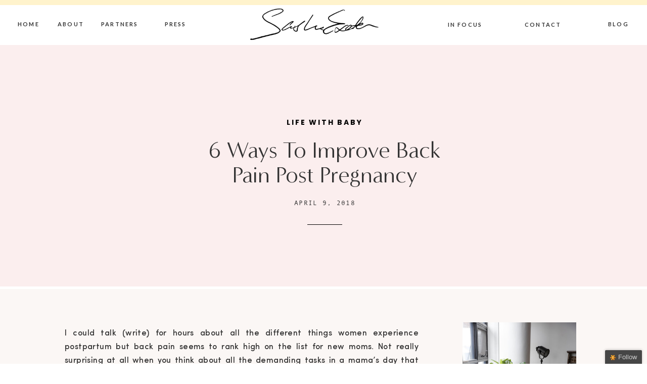

--- FILE ---
content_type: text/html; charset=UTF-8
request_url: https://www.sashaexeter.com/2018/04/6-ways-to-improve-back-pain-post-pregnancy/
body_size: 28901
content:
<!DOCTYPE html>
<html lang="en-US" class="d">
<head>

<meta charset="UTF-8" />
<meta name="viewport" content="width=device-width, initial-scale=1" />


<link rel="preconnect" href="https://fonts.googleapis.com">
<link rel="preconnect" href="https://fonts.gstatic.com" crossorigin>
<link href="https://fonts.googleapis.com/css?family=Poppins:600|Lato:700|Poppins:700|Oswald:regular" rel="stylesheet" type="text/css"/>
<style>
@font-face{font-family:Andale Mono;src:url('//static.showit.co/file/2cXvGH7qS9yBu-h-Ub5ekA/shared/andalemono.woff');}
@font-face{font-family:Sweet Sans Pro Regular;src:url('//static.showit.co/file/_C482bteQgSYOwtB3l6jLg/shared/sweetsanspro-regular.woff');}
@font-face{font-family:Minerva Modern Regular;src:url('//static.showit.co/file/8l4S-oZ8RNSwRpaumLAKuw/shared/minervamodern-regular.woff');}
@font-face{font-family:Sofia Pro Medium;src:url('//static.showit.co/file/bi9QR1H3Se2mHfNjBZT1xQ/shared/sofiapromedium.woff');}
@font-face{font-family:Formetor Regular;src:url('//static.showit.co/file/yj01cvSfSW2KaYwVOOHAlw/shared/formetor-regular.woff');}
</style>
<script id="init_data" type="application/json">
{"mobile":{"w":320,"defaultTrIn":{"type":"fade"},"defaultTrOut":{"type":"fade"},"background":{"type":"color","color":"colors-7"}},"desktop":{"w":1200,"defaultTrIn":{"type":"fade"},"defaultTrOut":{"type":"fade"},"background":{"type":"color","color":"colors-7"}},"sid":"ta3-d7eariegyqutlwtn9q","break":768,"assetURL":"//static.showit.co","contactFormId":"119391/241562","cfAction":"aHR0cHM6Ly9jbGllbnRzZXJ2aWNlLnNob3dpdC5jby9jb250YWN0Zm9ybQ==","sgAction":"aHR0cHM6Ly9jbGllbnRzZXJ2aWNlLnNob3dpdC5jby9zb2NpYWxncmlk","blockData":[{"slug":"mobile-menu","visible":"m","states":[],"m":{"w":320,"h":540,"background":{"type":"color","color":"colors-3"},"locking":{"side":"t","offset":0},"nature":"wH","tr":{"in":{"cl":"fadeIn","d":"0.5","dl":"0"},"out":{"cl":"fadeOut","d":"0.5","dl":"0"}}},"d":{"w":1200,"h":85,"background":{"type":"color","color":"colors-7"},"locking":{"offset":0},"tr":{"in":{"cl":"fadeIn","d":"0.5","dl":"0"},"out":{"cl":"fadeOut","d":"0.5","dl":"0"}}}},{"slug":"mobile-menu-closed","visible":"m","states":[],"m":{"w":320,"h":50,"background":{"type":"color","color":"colors-7"},"locking":{"side":"st"},"tr":{"in":{"cl":"fadeIn","d":"0.5","dl":"0"},"out":{"cl":"fadeOut","d":"0.5","dl":"0"}}},"d":{"w":1200,"h":222,"background":{"type":"color","color":"colors-7"},"locking":{},"tr":{"in":{"cl":"fadeIn","d":"0.5","dl":"0"},"out":{"cl":"fadeOut","d":"0.5","dl":"0"}}}},{"slug":"menu","visible":"d","states":[],"m":{"w":320,"h":40,"background":{"type":"color","color":"colors-7"},"locking":{"side":"st"},"tr":{"in":{"cl":"fadeIn","d":"0.5","dl":"0"},"out":{"cl":"fadeOut","d":"0.5","dl":"0"}}},"d":{"w":1200,"h":89,"background":{"type":"color","color":"colors-7"},"locking":{"side":"st"},"tr":{"in":{"cl":"fadeIn","d":"0.5","dl":"0"},"out":{"cl":"fadeOut","d":"0.5","dl":"0"}}}},{"slug":"post-title","visible":"a","states":[{"slug":"view-1","m":{"background":{"type":"none"}},"d":{"background":{"type":"none"}}}],"m":{"w":320,"h":333,"background":{"type":"color","color":"colors-2"},"nature":"dH","tr":{"in":{"cl":"fadeIn","d":"0.5","dl":"0"},"out":{"cl":"fadeOut","d":"0.5","dl":"0"}}},"d":{"w":1200,"h":478,"background":{"type":"image","color":"colors-2"},"nature":"dH","tr":{"in":{"cl":"fadeIn","d":"0.5","dl":"0"},"out":{"cl":"fadeOut","d":"0.5","dl":"0"}}},"stateTrans":[{"d":{"in":{"cl":"fadeIn","d":"0.5","dl":"0","od":"fadeIn"},"out":{"cl":"fadeOut","d":"0.5","dl":"0","od":"fadeOut"}},"m":{"in":{"cl":"fadeIn","d":"0.5","dl":"0","od":"fadeIn"},"out":{"cl":"fadeOut","d":"0.5","dl":"0","od":"fadeOut"}}}]},{"slug":"blog-sidebar","visible":"d","states":[],"m":{"w":320,"h":1682,"background":{"type":"color","color":"#FFFFFF"},"tr":{"in":{"cl":"fadeIn","d":"0.5","dl":"0"},"out":{"cl":"fadeOut","d":"0.5","dl":"0"}}},"d":{"w":1200,"h":5,"background":{"type":"color","color":"colors-7"},"tr":{"in":{"cl":"fadeIn","d":"0.5","dl":"0"},"out":{"cl":"fadeOut","d":"0.5","dl":"0"}}}},{"slug":"post-content","visible":"a","states":[{"slug":"view-1","m":{"background":{"type":"none"}},"d":{"background":{"type":"none"}}}],"m":{"w":320,"h":2100,"background":{"type":"color","color":"colors-6"},"nature":"dH","tr":{"in":{"cl":"fadeIn","d":"0.5","dl":"0"},"out":{"cl":"fadeOut","d":"0.5","dl":"0"}}},"d":{"w":1200,"h":1355,"background":{"type":"color","color":"colors-6"},"nature":"dH","tr":{"in":{"cl":"fadeIn","d":"0.5","dl":"0"},"out":{"cl":"fadeOut","d":"0.5","dl":"0"}}},"stateTrans":[{"d":{"in":{"cl":"fadeIn","d":"0.5","dl":"0","od":"fadeIn"},"out":{"cl":"fadeOut","d":"0.5","dl":"0","od":"fadeOut"}},"m":{"in":{"cl":"fadeIn","d":"0.5","dl":"0","od":"fadeIn"},"out":{"cl":"fadeOut","d":"0.5","dl":"0","od":"fadeOut"}}}]},{"slug":"comment","visible":"a","states":[{"slug":"show-comments","m":{"background":{"type":"none"}},"d":{"background":{"type":"none"}}},{"slug":"hide-comments","m":{"background":{"type":"none"}},"d":{"background":{"type":"none"}}}],"m":{"w":320,"h":106,"background":{"type":"color","color":"colors-6"},"nature":"dH","tr":{"in":{"cl":"fadeIn","d":"0.5","dl":"0"},"out":{"cl":"fadeOut","d":"0.5","dl":"0"}}},"d":{"w":1200,"h":86,"background":{"type":"color","color":"colors-6"},"tr":{"in":{"cl":"fadeIn","d":"0.5","dl":"0"},"out":{"cl":"fadeOut","d":"0.5","dl":"0"}}},"stateTrans":[{"d":{"in":{"cl":"fadeIn","d":"0.5","dl":"0","od":"fadeIn"},"out":{"cl":"fadeOut","d":"0.5","dl":"0","od":"fadeOut"}},"m":{"in":{"cl":"fadeIn","d":"0.5","dl":"0","od":"fadeIn"},"out":{"cl":"fadeOut","d":"0.5","dl":"0","od":"fadeOut"}}},{"d":{"in":{"cl":"fadeIn","d":"0.5","dl":"0","od":"fadeIn"},"out":{"cl":"fadeOut","d":"0.5","dl":"0","od":"fadeOut"}},"m":{"in":{"cl":"fadeIn","d":"0.5","dl":"0","od":"fadeIn"},"out":{"cl":"fadeOut","d":"0.5","dl":"0","od":"fadeOut"}}}]},{"slug":"existing-comments","visible":"a","states":[],"m":{"w":320,"h":128,"background":{"type":"color","color":"colors-6"},"nature":"dH","tr":{"in":{"cl":"fadeIn","d":"0.5","dl":"0"},"out":{"cl":"fadeOut","d":"0.5","dl":"0"}}},"d":{"w":1200,"h":66,"background":{"type":"color","color":"colors-6"},"nature":"dH","tr":{"in":{"cl":"fadeIn","d":"0.5","dl":"0"},"out":{"cl":"fadeOut","d":"0.5","dl":"0"}}}},{"slug":"comments-form","visible":"a","states":[],"m":{"w":320,"h":138,"background":{"type":"color","color":"colors-6"},"nature":"dH","tr":{"in":{"cl":"fadeIn","d":"0.5","dl":"0"},"out":{"cl":"fadeOut","d":"0.5","dl":"0"}}},"d":{"w":1200,"h":104,"background":{"type":"color","color":"colors-6"},"nature":"dH","tr":{"in":{"cl":"fadeIn","d":"0.5","dl":"0"},"out":{"cl":"fadeOut","d":"0.5","dl":"0"}}}},{"slug":"new-canvas","visible":"a","states":[],"m":{"w":320,"h":41,"background":{"type":"color","color":"colors-6"},"tr":{"in":{"cl":"fadeIn","d":"0.5","dl":"0"},"out":{"cl":"fadeOut","d":"0.5","dl":"0"}}},"d":{"w":1200,"h":105,"background":{"type":"color","color":"colors-6"},"tr":{"in":{"cl":"fadeIn","d":"0.5","dl":"0"},"out":{"cl":"fadeOut","d":"0.5","dl":"0"}}}},{"slug":"pagination","visible":"a","states":[],"m":{"w":320,"h":275,"background":{"type":"color","color":"colors-7"},"nature":"dH","tr":{"in":{"cl":"fadeIn","d":"0.5","dl":"0"},"out":{"cl":"fadeOut","d":"0.5","dl":"0"}}},"d":{"w":1200,"h":176,"background":{"type":"color","color":"colors-7"},"nature":"dH","tr":{"in":{"cl":"fadeIn","d":"0.5","dl":"0"},"out":{"cl":"fadeOut","d":"0.5","dl":"0"}}}},{"slug":"category","visible":"a","states":[],"m":{"w":320,"h":566,"background":{"type":"color","color":"colors-4","image":{"key":"4ybdByF0R8GAewO7LKd64g/shared/alexmiranda2.jpg","aspect_ratio":1.5,"title":"alexmiranda2","type":"asset"},"pos":"ct"},"tr":{"in":{"cl":"fadeIn","d":"0.5","dl":"0"},"out":{"cl":"fadeOut","d":"0.5","dl":"0"}}},"d":{"w":1200,"h":654,"background":{"type":"color","color":"colors-4","image":{"key":"4ybdByF0R8GAewO7LKd64g/shared/alexmiranda2.jpg","aspect_ratio":1.5,"title":"alexmiranda2","type":"asset"},"pos":"ct"},"tr":{"in":{"cl":"fadeIn","d":"0.5","dl":"0"},"out":{"cl":"fadeOut","d":"0.5","dl":"0"}}}},{"slug":"further-reading","visible":"a","states":[{"slug":"view-1","m":{"background":{"type":"none"}},"d":{"background":{"type":"none"}}},{"slug":"view-2","m":{"background":{"type":"none"}},"d":{"background":{"type":"none"}}},{"slug":"view-3","m":{"background":{"type":"none"}},"d":{"background":{"type":"none"}}}],"m":{"w":320,"h":1435,"background":{"type":"color","color":"colors-7"},"tr":{"in":{"cl":"fadeIn","d":"0.5","dl":"0"},"out":{"cl":"fadeOut","d":"0.5","dl":"0"}}},"d":{"w":1200,"h":764,"background":{"type":"color","color":"colors-7"},"tr":{"in":{"cl":"fadeIn","d":"0.5","dl":"0"},"out":{"cl":"fadeOut","d":"0.5","dl":"0"}}},"wpPostLookup":true,"stateTrans":[{"d":{"in":{"cl":"fadeIn","d":"0.5","dl":"0","od":"fadeIn"},"out":{"cl":"fadeOut","d":"0.5","dl":"0","od":"fadeOut"}},"m":{"in":{"cl":"fadeIn","d":"0.5","dl":"0","od":"fadeIn"},"out":{"cl":"fadeOut","d":"0.5","dl":"0","od":"fadeOut"}}},{"d":{"in":{"cl":"fadeIn","d":"0.5","dl":"0","od":"fadeIn"},"out":{"cl":"fadeOut","d":"0.5","dl":"0","od":"fadeOut"}},"m":{"in":{"cl":"fadeIn","d":"0.5","dl":"0","od":"fadeIn"},"out":{"cl":"fadeOut","d":"0.5","dl":"0","od":"fadeOut"}}},{"d":{"in":{"cl":"fadeIn","d":"0.5","dl":"0","od":"fadeIn"},"out":{"cl":"fadeOut","d":"0.5","dl":"0","od":"fadeOut"}},"m":{"in":{"cl":"fadeIn","d":"0.5","dl":"0","od":"fadeIn"},"out":{"cl":"fadeOut","d":"0.5","dl":"0","od":"fadeOut"}}}]},{"slug":"about","visible":"a","states":[],"m":{"w":320,"h":666,"background":{"type":"image","color":"#8eb6bb","image":{"key":"9sr8ykS1SLSZAl25OGOI7g/shared/punchy-pastels_social-squares_styled-stock_01418.jpg","aspect_ratio":0.75,"title":"Punchy-Pastels_Social-Squares_Styled-Stock_01418","type":"asset"},"opacity":20,"scroll":"x"},"tr":{"in":{"cl":"fadeIn","d":"0.5","dl":"0"},"out":{"cl":"fadeOut","d":"0.5","dl":"0"}}},"d":{"w":1200,"h":750,"background":{"type":"image","color":"#8eb6bb","image":{"key":"9sr8ykS1SLSZAl25OGOI7g/shared/punchy-pastels_social-squares_styled-stock_01418.jpg","aspect_ratio":0.75,"title":"Punchy-Pastels_Social-Squares_Styled-Stock_01418","type":"asset"},"opacity":20,"scroll":"x"},"tr":{"in":{"cl":"fadeIn","d":"0.5","dl":"0"},"out":{"cl":"fadeOut","d":"0.5","dl":"0"}}}},{"slug":"top-resources","visible":"a","states":[],"m":{"w":320,"h":1083,"background":{"type":"color","color":"colors-6"},"tr":{"in":{"cl":"fadeIn","d":"0.5","dl":"0"},"out":{"cl":"fadeOut","d":"0.5","dl":"0"}}},"d":{"w":1200,"h":977,"background":{"type":"color","color":"colors-6"},"tr":{"in":{"cl":"fadeIn","d":"0.5","dl":"0"},"out":{"cl":"fadeOut","d":"0.5","dl":"0"}}},"ps":[{"trigger":"onscreen","type":"show"}]},{"slug":"opt-in-2","visible":"a","states":[{"slug":"view-1","m":{"background":{"type":"none"}},"d":{"background":{"type":"none"}}}],"m":{"w":320,"h":875,"background":{"type":"color","color":"colors-4"},"tr":{"in":{"cl":"fadeIn","d":"0.5","dl":"0"},"out":{"cl":"fadeOut","d":"0.5","dl":"0"}}},"d":{"w":1200,"h":698,"background":{"type":"color","color":"colors-4","image":{"key":"cmwFV7ntT8SO8OHUYK4URQ/shared/socialsquares_lishcollab43-2.jpg","aspect_ratio":1,"title":"socialsquares_LISHcollab43-2","type":"asset"},"pos":"rb"},"tr":{"in":{"cl":"fadeIn","d":"0.5","dl":"0"},"out":{"cl":"fadeOut","d":"0.5","dl":"0"}}},"stateTrans":[{"d":{"in":{"cl":"fadeIn","d":"0.5","dl":"0","od":"fadeIn"},"out":{"cl":"fadeOut","d":"0.5","dl":"0","od":"fadeOut"}},"m":{"in":{"cl":"fadeIn","d":"0.5","dl":"0","od":"fadeIn"},"out":{"cl":"fadeOut","d":"0.5","dl":"0","od":"fadeOut"}}}]},{"slug":"instagram","visible":"a","states":[],"m":{"w":320,"h":845,"background":{"type":"color","color":"colors-6"},"tr":{"in":{"cl":"fadeIn","d":"0.5","dl":"0"},"out":{"cl":"fadeOut","d":"0.5","dl":"0"}}},"d":{"w":1200,"h":754,"background":{"type":"color","color":"colors-6"},"tr":{"in":{"cl":"fadeIn","d":"0.5","dl":"0"},"out":{"cl":"fadeOut","d":"0.5","dl":"0"}}}}],"elementData":[{"type":"simple","visible":"m","id":"mobile-menu_0","blockId":"mobile-menu","m":{"x":0,"y":0,"w":320,"h":52,"a":0},"d":{"x":360,"y":26,"w":480,"h":34,"a":0}},{"type":"text","visible":"m","id":"mobile-menu_1","blockId":"mobile-menu","m":{"x":36,"y":305,"w":87,"h":22,"a":0,"lockV":"b"},"d":{"x":920.2,"y":34,"w":70,"h":26,"a":0,"lockH":"r"},"pc":[{"type":"hide","block":"mobile-menu"}]},{"type":"text","visible":"m","id":"mobile-menu_2","blockId":"mobile-menu","m":{"x":164,"y":303,"w":111,"h":22,"a":0,"lockV":"b"},"d":{"x":820.8,"y":34,"w":71,"h":26,"a":0,"lockH":"r"},"pc":[{"type":"hide","block":"mobile-menu"}]},{"type":"text","visible":"m","id":"mobile-menu_3","blockId":"mobile-menu","m":{"x":164,"y":250,"w":157,"h":22,"a":0,"lockV":"b"},"d":{"x":735.4,"y":34,"w":57,"h":26,"a":0,"lockH":"r"},"pc":[{"type":"hide","block":"mobile-menu"}]},{"type":"text","visible":"m","id":"mobile-menu_4","blockId":"mobile-menu","m":{"x":36,"y":249,"w":91,"h":17,"a":0,"lockV":"b"},"d":{"x":655,"y":34,"w":52,"h":26,"a":0,"lockH":"r"},"pc":[{"type":"hide","block":"mobile-menu"}]},{"type":"text","visible":"m","id":"mobile-menu_5","blockId":"mobile-menu","m":{"x":165,"y":414,"w":56,"h":22,"a":0,"lockV":"b"},"d":{"x":1018.6,"y":34,"w":77,"h":26,"a":0,"lockH":"r"},"pc":[{"type":"hide","block":"mobile-menu"}]},{"type":"simple","visible":"m","id":"mobile-menu_6","blockId":"mobile-menu","m":{"x":35,"y":341,"w":251,"h":1,"a":0,"lockV":"b"},"d":{"x":967,"y":203,"w":177,"h":1,"a":0}},{"type":"simple","visible":"m","id":"mobile-menu_7","blockId":"mobile-menu","m":{"x":35,"y":285,"w":251,"h":1,"a":0,"lockV":"b"},"d":{"x":967,"y":203,"w":177,"h":1,"a":0}},{"type":"simple","visible":"m","id":"mobile-menu_8","blockId":"mobile-menu","m":{"x":35,"y":397,"w":251,"h":1,"a":0,"lockV":"b"},"d":{"x":967,"y":203,"w":177,"h":1,"a":0}},{"type":"simple","visible":"m","id":"mobile-menu_9","blockId":"mobile-menu","m":{"x":35,"y":453,"w":251,"h":1,"a":0,"lockV":"b"},"d":{"x":967,"y":203,"w":177,"h":1,"a":0}},{"type":"graphic","visible":"m","id":"mobile-menu_10","blockId":"mobile-menu","m":{"x":0,"y":52,"w":320,"h":164,"a":0,"gs":{"s":48},"lockV":"bs"},"d":{"x":571,"y":13,"w":59,"h":59,"a":0},"c":{"key":"HErQD5srS9-As1EW8ngzsQ/119391/pike-0438_edit.jpg","aspect_ratio":0.8}},{"type":"icon","visible":"m","id":"mobile-menu_11","blockId":"mobile-menu","m":{"x":284,"y":15,"w":27,"h":24,"a":0},"d":{"x":550,"y":-28,"w":100,"h":100,"a":0},"pc":[{"type":"hide","block":"mobile-menu"}]},{"type":"simple","visible":"m","id":"mobile-menu_12","blockId":"mobile-menu","m":{"x":0,"y":0,"w":320,"h":5,"a":0},"d":{"x":360,"y":67,"w":480,"h":88.80000000000001,"a":0}},{"type":"text","visible":"m","id":"mobile-menu_13","blockId":"mobile-menu","m":{"x":162,"y":360,"w":85,"h":22,"a":0,"lockV":"b"},"d":{"x":1018.6,"y":34,"w":77,"h":26,"a":0,"lockH":"r"},"pc":[{"type":"hide","block":"mobile-menu"}]},{"type":"text","visible":"m","id":"mobile-menu_14","blockId":"mobile-menu","m":{"x":34,"y":360,"w":79,"h":22,"a":0,"lockV":"b"},"d":{"x":1018.6,"y":34,"w":77,"h":26,"a":0,"lockH":"r"},"pc":[{"type":"hide","block":"mobile-menu"}]},{"type":"graphic","visible":"a","id":"mobile-menu_15","blockId":"mobile-menu","m":{"x":77,"y":8,"w":151,"h":38,"a":0},"d":{"x":479,"y":13,"w":242,"h":59,"a":0},"c":{"key":"eNNlGvilS4uLIxFlWLOfkw/119391/se_4.png","aspect_ratio":4.10095}},{"type":"icon","visible":"m","id":"mobile-menu-closed_0","blockId":"mobile-menu-closed","m":{"x":282,"y":14,"w":27,"h":24,"a":0},"d":{"x":550,"y":-28,"w":100,"h":100,"a":0},"pc":[{"type":"show","block":"mobile-menu"}]},{"type":"simple","visible":"a","id":"mobile-menu-closed_1","blockId":"mobile-menu-closed","m":{"x":0,"y":49,"w":320,"h":1,"a":0},"d":{"x":0,"y":0,"w":1200,"h":1,"a":0,"lockH":"s"}},{"type":"simple","visible":"a","id":"mobile-menu-closed_2","blockId":"mobile-menu-closed","m":{"x":0,"y":-2,"w":320,"h":5,"a":0},"d":{"x":360,"y":67,"w":480,"h":88.80000000000001,"a":0}},{"type":"graphic","visible":"a","id":"mobile-menu-closed_3","blockId":"mobile-menu-closed","m":{"x":87,"y":9,"w":144,"h":35,"a":0},"d":{"x":180,"y":9,"w":840,"h":205,"a":0},"c":{"key":"eNNlGvilS4uLIxFlWLOfkw/119391/se_4.png","aspect_ratio":4.10095}},{"type":"text","visible":"d","id":"menu_0","blockId":"menu","m":{"x":19,"y":18,"w":146,"h":37,"a":0},"d":{"x":35,"y":39,"w":40,"h":23,"a":0,"lockH":"l"}},{"type":"text","visible":"d","id":"menu_1","blockId":"menu","m":{"x":19,"y":18,"w":146,"h":37,"a":0},"d":{"x":787,"y":40,"w":106,"h":23,"a":0,"lockH":"r"}},{"type":"text","visible":"d","id":"menu_2","blockId":"menu","m":{"x":19,"y":18,"w":146,"h":37,"a":0},"d":{"x":114,"y":39,"w":47,"h":23,"a":0,"lockH":"l"}},{"type":"text","visible":"d","id":"menu_3","blockId":"menu","m":{"x":19,"y":18,"w":146,"h":37,"a":0},"d":{"x":958,"y":40,"w":71,"h":23,"a":0,"lockH":"r"}},{"type":"text","visible":"d","id":"menu_4","blockId":"menu","m":{"x":19,"y":18,"w":146,"h":37,"a":0},"d":{"x":1123,"y":39,"w":40,"h":23,"a":0,"lockH":"r"}},{"type":"text","visible":"a","id":"menu_5","blockId":"menu","m":{"x":111,"y":4,"w":99,"h":33,"a":0},"d":{"x":494,"y":23,"w":213,"h":23,"a":0}},{"type":"simple","visible":"a","id":"menu_6","blockId":"menu","m":{"x":48,"y":6,"w":224,"h":28,"a":0},"d":{"x":0,"y":0,"w":1200,"h":10,"a":0,"lockH":"s"}},{"type":"text","visible":"d","id":"menu_7","blockId":"menu","m":{"x":19,"y":18,"w":146,"h":37,"a":0},"d":{"x":307,"y":39,"w":80,"h":23,"a":0,"lockH":"l"}},{"type":"text","visible":"d","id":"menu_8","blockId":"menu","m":{"x":19,"y":18,"w":146,"h":37,"a":0},"d":{"x":200,"y":39,"w":68,"h":23,"a":0,"lockH":"l"}},{"type":"graphic","visible":"a","id":"menu_9","blockId":"menu","m":{"x":103,"y":6,"w":115,"h":28,"a":0},"d":{"x":455,"y":17,"w":254,"h":62,"a":0},"c":{"key":"eNNlGvilS4uLIxFlWLOfkw/119391/se_4.png","aspect_ratio":4.10095}},{"type":"text","visible":"a","id":"post-title_view-1_0","blockId":"post-title","m":{"x":46,"y":80,"w":229,"h":22,"a":0},"d":{"x":408,"y":142,"w":389,"h":25,"a":0}},{"type":"text","visible":"a","id":"post-title_view-1_1","blockId":"post-title","m":{"x":21,"y":114,"w":278,"h":78,"a":0},"d":{"x":355,"y":184,"w":494,"h":98,"a":0}},{"type":"text","visible":"a","id":"post-title_view-1_2","blockId":"post-title","m":{"x":66,"y":202,"w":188,"h":18,"a":0,"lockV":"b"},"d":{"x":403,"y":306,"w":399,"h":26,"a":0,"lockV":"b"}},{"type":"simple","visible":"a","id":"post-title_view-1_3","blockId":"post-title","m":{"x":131,"y":246,"w":58,"h":1,"a":0,"lockV":"b"},"d":{"x":568,"y":355,"w":69,"h":1,"a":0,"lockV":"b"}},{"type":"text","visible":"a","id":"blog-sidebar_0","blockId":"blog-sidebar","m":{"x":-15,"y":541,"w":157,"h":26,"a":0},"d":{"x":872,"y":833,"w":212,"h":46,"a":0}},{"type":"simple","visible":"a","id":"blog-sidebar_1","blockId":"blog-sidebar","m":{"x":-15,"y":625,"w":270,"h":1,"a":0},"d":{"x":872,"y":808,"w":225,"h":1,"a":0}},{"type":"text","visible":"a","id":"blog-sidebar_2","blockId":"blog-sidebar","m":{"x":-15,"y":541,"w":157,"h":26,"a":0},"d":{"x":872,"y":741,"w":206,"h":41,"a":0}},{"type":"simple","visible":"a","id":"blog-sidebar_3","blockId":"blog-sidebar","m":{"x":-15,"y":625,"w":270,"h":1,"a":0},"d":{"x":872,"y":727,"w":225,"h":1,"a":0}},{"type":"text","visible":"a","id":"blog-sidebar_4","blockId":"blog-sidebar","m":{"x":-15,"y":541,"w":157,"h":26,"a":0},"d":{"x":872,"y":667,"w":191,"h":39,"a":0}},{"type":"simple","visible":"a","id":"blog-sidebar_5","blockId":"blog-sidebar","m":{"x":-10,"y":338,"w":260,"h":4,"a":0},"d":{"x":872,"y":644,"w":225,"h":1,"a":0}},{"type":"text","visible":"a","id":"blog-sidebar_6","blockId":"blog-sidebar","m":{"x":-12,"y":732,"w":233,"h":48,"a":0},"d":{"x":872,"y":603,"w":175,"h":24,"a":0}},{"type":"graphic","visible":"a","id":"blog-sidebar_7","blockId":"blog-sidebar","m":{"x":-5,"y":452,"w":250,"h":329,"a":0},"d":{"x":875,"y":71,"w":225,"h":277,"a":0,"gs":{"s":0}},"c":{"key":"3f143Dl3SbSKzr9OqMGkzA/119391/pike-9578.jpg","aspect_ratio":0.6668}},{"type":"text","visible":"a","id":"blog-sidebar_8","blockId":"blog-sidebar","m":{"x":-10,"y":666,"w":245,"h":21,"a":0},"d":{"x":875,"y":408,"w":193,"h":18,"a":0}},{"type":"simple","visible":"a","id":"blog-sidebar_9","blockId":"blog-sidebar","m":{"x":113,"y":611,"w":224.007,"h":41.01,"a":0},"d":{"x":869,"y":518,"w":225,"h":42,"a":0}},{"type":"text","visible":"a","id":"blog-sidebar_10","blockId":"blog-sidebar","m":{"x":130,"y":619,"w":96,"h":19,"a":0},"d":{"x":886,"y":533,"w":178,"h":16,"a":0}},{"type":"text","visible":"a","id":"blog-sidebar_11","blockId":"blog-sidebar","m":{"x":112,"y":417,"w":224.006,"h":134.01,"a":0},"d":{"x":875,"y":443,"w":221,"h":54,"a":0}},{"type":"text","visible":"a","id":"blog-sidebar_12","blockId":"blog-sidebar","m":{"x":189,"y":16,"w":99,"h":125,"a":0},"d":{"x":765,"y":299,"w":273,"h":94,"a":-5}},{"type":"graphic","visible":"a","id":"blog-sidebar_13","blockId":"blog-sidebar","m":{"x":-47,"y":0,"w":354,"h":523,"a":0,"gs":{"s":100,"t":"zoom","p":150,"y":100,"x":100}},"d":{"x":863,"y":898,"w":227,"h":342,"a":0,"gs":{"s":100,"t":"zoom","p":140,"y":100,"x":100}},"c":{"key":"exn7q32TQPScJ0HvEBSDWA/119391/6v1a0768_edit.jpg","aspect_ratio":0.80007}},{"type":"text","visible":"a","id":"post-content_view-1_0","blockId":"post-content","m":{"x":26,"y":31,"w":270,"h":2025,"a":0},"d":{"x":88,"y":75,"w":700,"h":1199,"a":0}},{"type":"text","visible":"a","id":"comment_show-comments_0","blockId":"comment","m":{"x":25,"y":64,"w":130,"h":19,"a":0},"d":{"x":528,"y":37,"w":259,"h":22,"a":0},"pc":[{"type":"show","block":"existing-comments"}]},{"type":"text","visible":"a","id":"comment_hide-comments_0","blockId":"comment","m":{"x":25,"y":74,"w":243,"h":21,"a":0},"d":{"x":528,"y":37,"w":259,"h":22,"a":0},"pc":[{"type":"hide","block":"existing-comments"}]},{"type":"text","visible":"a","id":"comment_1","blockId":"comment","m":{"x":26,"y":14,"w":144,"h":45,"a":0},"d":{"x":91,"y":18,"w":222,"h":47,"a":0},"pc":[{"type":"show","block":"comments-form"}]},{"type":"simple","visible":"a","id":"comment_2","blockId":"comment","m":{"x":25,"y":4,"w":270,"h":1,"a":0},"d":{"x":90,"y":1,"w":700,"h":1,"a":0}},{"type":"text","visible":"a","id":"existing-comments_0","blockId":"existing-comments","m":{"x":25,"y":13,"w":270,"h":105,"a":0},"d":{"x":90,"y":2,"w":700,"h":49,"a":0}},{"type":"text","visible":"a","id":"comments-form_0","blockId":"comments-form","m":{"x":25,"y":16,"w":270,"h":106,"a":0},"d":{"x":108,"y":11,"w":700,"h":75,"a":0}},{"type":"text","visible":"a","id":"pagination_1","blockId":"pagination","m":{"x":44,"y":204,"w":220,"h":42,"a":0},"d":{"x":810,"y":87,"w":307,"h":29,"a":0,"lockV":"b"}},{"type":"text","visible":"a","id":"pagination_2","blockId":"pagination","m":{"x":49,"y":106,"w":220,"h":48,"a":0,"lockV":"b"},"d":{"x":83,"y":87,"w":291,"h":29,"a":0}},{"type":"text","visible":"a","id":"pagination_3","blockId":"pagination","m":{"x":67,"y":79,"w":186,"h":15,"a":0},"d":{"x":83,"y":54,"w":188,"h":18,"a":0}},{"type":"text","visible":"a","id":"pagination_4","blockId":"pagination","m":{"x":82,"y":177,"w":157,"h":19,"a":0,"lockV":"b"},"d":{"x":929,"y":54,"w":188,"h":18,"a":0}},{"type":"text","visible":"a","id":"pagination_5","blockId":"pagination","m":{"x":68,"y":30,"w":184,"h":24,"a":0},"d":{"x":450,"y":80,"w":300,"h":16,"a":0}},{"type":"simple","visible":"a","id":"pagination_6","blockId":"pagination","m":{"x":66,"y":146,"w":188,"h":1,"a":0},"d":{"x":90,"y":1,"w":700,"h":1,"a":0}},{"type":"graphic","visible":"d","id":"category_0","blockId":"category","m":{"x":165,"y":474,"w":231,"h":337,"a":0,"gs":{"s":50}},"d":{"x":695,"y":121,"w":363,"h":412,"a":0,"gs":{"s":80}},"c":{"key":"D-tS3v8jTcWPg8xBnSZ6xg/119391/pike-9681.jpg","aspect_ratio":0.8}},{"type":"text","visible":"a","id":"category_1","blockId":"category","m":{"x":37,"y":55,"w":182,"h":102,"a":0},"d":{"x":143,"y":149,"w":430,"h":73,"a":0}},{"type":"text","visible":"a","id":"category_2","blockId":"category","m":{"x":37,"y":264,"w":161,"h":19,"a":0},"d":{"x":143,"y":372,"w":184,"h":20,"a":0}},{"type":"simple","visible":"a","id":"category_3","blockId":"category","m":{"x":37,"y":249,"w":161,"h":1,"a":0},"d":{"x":143,"y":353,"w":177,"h":1,"a":0}},{"type":"simple","visible":"m","id":"category_4","blockId":"category","m":{"x":37,"y":300,"w":161,"h":1,"a":0},"d":{"x":159,"y":363,"w":177,"h":1,"a":0}},{"type":"text","visible":"a","id":"category_5","blockId":"category","m":{"x":37,"y":214,"w":161,"h":19,"a":0},"d":{"x":143,"y":310,"w":203,"h":20,"a":0}},{"type":"simple","visible":"a","id":"category_6","blockId":"category","m":{"x":37,"y":199,"w":161,"h":1,"a":0},"d":{"x":143,"y":290,"w":177,"h":1,"a":0}},{"type":"text","visible":"a","id":"category_7","blockId":"category","m":{"x":37,"y":167,"w":161,"h":17,"a":0},"d":{"x":143,"y":248,"w":193,"h":20,"a":0}},{"type":"text","visible":"a","id":"category_8","blockId":"category","m":{"x":37,"y":417,"w":161,"h":19,"a":0},"d":{"x":389,"y":372,"w":184,"h":20,"a":0}},{"type":"simple","visible":"a","id":"category_9","blockId":"category","m":{"x":37,"y":400,"w":161,"h":1,"a":0},"d":{"x":389,"y":353,"w":177,"h":1,"a":0}},{"type":"text","visible":"a","id":"category_10","blockId":"category","m":{"x":37,"y":366,"w":161,"h":19,"a":0},"d":{"x":389,"y":310,"w":203,"h":20,"a":0}},{"type":"simple","visible":"a","id":"category_11","blockId":"category","m":{"x":37,"y":350,"w":161,"h":1,"a":0},"d":{"x":389,"y":290,"w":177,"h":1,"a":0}},{"type":"text","visible":"a","id":"category_12","blockId":"category","m":{"x":37,"y":316,"w":161,"h":17,"a":0},"d":{"x":389,"y":248,"w":193,"h":20,"a":0}},{"type":"simple","visible":"a","id":"category_13","blockId":"category","m":{"x":37,"y":466,"w":247,"h":55,"a":0},"d":{"x":143,"y":444,"w":426,"h":54,"a":0}},{"type":"text","visible":"a","id":"category_14","blockId":"category","m":{"x":55,"y":483,"w":214,"h":17,"a":0},"d":{"x":163,"y":463,"w":254,"h":20,"a":0}},{"type":"graphic","visible":"a","id":"further-reading_view-1_0","blockId":"further-reading","m":{"x":35,"y":87,"w":250,"h":250,"a":0,"gs":{"s":80}},"d":{"x":96,"y":149,"w":290,"h":360,"a":0,"gs":{"s":50}},"c":{"key":"A0qLlL9iRh-Qyp7S2KqVvw/shared/socialsquares_summerfashion16-1.jpg","aspect_ratio":1}},{"type":"text","visible":"a","id":"further-reading_view-1_1","blockId":"further-reading","m":{"x":35,"y":396,"w":244,"h":61,"a":0},"d":{"x":94,"y":569,"w":287,"h":70,"a":0}},{"type":"text","visible":"a","id":"further-reading_view-1_2","blockId":"further-reading","m":{"x":35,"y":365,"w":156,"h":17,"a":0},"d":{"x":132,"y":536,"w":221,"h":20,"a":0}},{"type":"graphic","visible":"a","id":"further-reading_view-2_0","blockId":"further-reading","m":{"x":35,"y":520,"w":250,"h":250,"a":0,"gs":{"s":80}},"d":{"x":456,"y":149,"w":290,"h":360,"a":0,"gs":{"s":50}},"c":{"key":"Iqfvblc4TXWLcj2r2frb7A/shared/foliage-and-greenery20-5.jpg","aspect_ratio":1}},{"type":"text","visible":"a","id":"further-reading_view-2_1","blockId":"further-reading","m":{"x":35,"y":833,"w":242,"h":63,"a":0},"d":{"x":458,"y":565,"w":287,"h":70,"a":0}},{"type":"text","visible":"a","id":"further-reading_view-2_2","blockId":"further-reading","m":{"x":35,"y":800,"w":156,"h":17,"a":0},"d":{"x":491,"y":532,"w":221,"h":20,"a":0}},{"type":"graphic","visible":"a","id":"further-reading_view-3_0","blockId":"further-reading","m":{"x":35,"y":952,"w":250,"h":250,"a":0,"gs":{"s":80}},"d":{"x":816,"y":149,"w":290,"h":360,"a":0,"gs":{"s":50}},"c":{"key":"dnVPEsqgSVWkBggUwTAWGA/shared/punchy-pastels_social-squares_styled-stock_01410.jpg","aspect_ratio":0.75}},{"type":"text","visible":"a","id":"further-reading_view-3_1","blockId":"further-reading","m":{"x":35,"y":1263,"w":246,"h":68,"a":0},"d":{"x":817,"y":562,"w":287,"h":70,"a":0}},{"type":"text","visible":"a","id":"further-reading_view-3_2","blockId":"further-reading","m":{"x":35,"y":1230,"w":156,"h":17,"a":0},"d":{"x":850,"y":529,"w":221,"h":20,"a":0}},{"type":"text","visible":"a","id":"further-reading_1","blockId":"further-reading","m":{"x":35,"y":40,"w":184,"h":24,"a":0},"d":{"x":450,"y":83,"w":300,"h":23,"a":0}},{"type":"text","visible":"a","id":"about_0","blockId":"about","m":{"x":45,"y":292,"w":256,"h":81,"a":0},"d":{"x":118,"y":223,"w":408,"h":115,"a":0}},{"type":"text","visible":"a","id":"about_1","blockId":"about","m":{"x":45,"y":458,"w":237,"h":102,"a":0},"d":{"x":119,"y":455,"w":399,"h":116,"a":0,"trIn":{"cl":"fadeIn","d":"0.5","dl":"0"}}},{"type":"simple","visible":"a","id":"about_2","blockId":"about","m":{"x":44,"y":565,"w":168,"h":50,"a":0},"d":{"x":119,"y":569,"w":185,"h":55,"a":0}},{"type":"text","visible":"a","id":"about_3","blockId":"about","m":{"x":58,"y":580,"w":140,"h":20,"a":0},"d":{"x":140,"y":587,"w":143,"h":15,"a":0}},{"type":"graphic","visible":"a","id":"about_4","blockId":"about","m":{"x":42,"y":-32,"w":237,"h":260,"a":0,"gs":{"s":20}},"d":{"x":621,"y":-39,"w":434,"h":651,"a":0,"gs":{"s":80}},"c":{"key":"HErQD5srS9-As1EW8ngzsQ/119391/pike-0438_edit.jpg","aspect_ratio":0.8}},{"type":"text","visible":"a","id":"about_5","blockId":"about","m":{"x":44,"y":235,"w":246,"h":97,"a":-7},"d":{"x":120,"y":140,"w":457,"h":63,"a":-5}},{"type":"graphic","visible":"a","id":"top-resources_0","blockId":"top-resources","m":{"x":34,"y":114,"w":253,"h":231,"a":0,"gs":{"s":80}},"d":{"x":95,"y":197,"w":457,"h":448,"a":0,"gs":{"s":25},"trIn":{"cl":"fadeIn","d":"0.5","dl":"0"}},"c":{"key":"oUcS8zcwRQ2y0p4N3imuXA/119391/sashajfjune5306_edit.jpg","aspect_ratio":1.5}},{"type":"graphic","visible":"a","id":"top-resources_1","blockId":"top-resources","m":{"x":38,"y":566,"w":253,"h":251,"a":0,"gs":{"s":80}},"d":{"x":634,"y":198,"w":457,"h":448,"a":0,"gs":{"s":25},"trIn":{"cl":"fadeIn","d":"0.5","dl":"0"}},"c":{"key":"UAzrisqaRhG-yjzyuXH1qA/119391/adjustments_2.jpg","aspect_ratio":0.80357}},{"type":"text","visible":"a","id":"top-resources_2","blockId":"top-resources","m":{"x":29,"y":400,"w":263,"h":47,"a":0},"d":{"x":156,"y":690,"w":335,"h":70,"a":0}},{"type":"simple","visible":"a","id":"top-resources_3","blockId":"top-resources","m":{"x":77,"y":500,"w":168,"h":50,"a":0},"d":{"x":235,"y":810,"w":177,"h":50,"a":0}},{"type":"text","visible":"a","id":"top-resources_4","blockId":"top-resources","m":{"x":91,"y":516,"w":140,"h":20,"a":0},"d":{"x":252,"y":826,"w":143,"h":15,"a":0}},{"type":"text","visible":"a","id":"top-resources_5","blockId":"top-resources","m":{"x":83,"y":371,"w":156,"h":17,"a":0},"d":{"x":215,"y":662,"w":221,"h":20,"a":0}},{"type":"text","visible":"a","id":"top-resources_6","blockId":"top-resources","m":{"x":29,"y":861,"w":263,"h":47,"a":0},"d":{"x":697,"y":702,"w":339,"h":70,"a":0}},{"type":"simple","visible":"a","id":"top-resources_7","blockId":"top-resources","m":{"x":77,"y":975,"w":168,"h":50,"a":0},"d":{"x":778,"y":812,"w":177,"h":50,"a":0}},{"type":"text","visible":"a","id":"top-resources_8","blockId":"top-resources","m":{"x":91,"y":992,"w":140,"h":20,"a":0},"d":{"x":795,"y":828,"w":143,"h":15,"a":0}},{"type":"text","visible":"a","id":"top-resources_9","blockId":"top-resources","m":{"x":83,"y":831,"w":156,"h":17,"a":0},"d":{"x":756,"y":665,"w":221,"h":20,"a":0}},{"type":"text","visible":"a","id":"top-resources_10","blockId":"top-resources","m":{"x":39,"y":50,"w":242,"h":43,"a":0},"d":{"x":400,"y":83,"w":401,"h":61,"a":0,"trIn":{"cl":"fadeIn","d":"0.5","dl":"0"}}},{"type":"graphic","visible":"a","id":"opt-in-2_0","blockId":"opt-in-2","m":{"x":-12,"y":32,"w":366,"h":380,"a":-8},"d":{"x":5,"y":44,"w":597,"h":607,"a":-10},"c":{"key":"UNbl7TotT0CuHX0jDRAvlw/shared/ipad.png","aspect_ratio":0.92991}},{"type":"text","visible":"a","id":"opt-in-2_1","blockId":"opt-in-2","m":{"x":35,"y":405,"w":254,"h":81,"a":0},"d":{"x":565,"y":179,"w":375,"h":108,"a":0}},{"type":"text","visible":"a","id":"opt-in-2_2","blockId":"opt-in-2","m":{"x":35,"y":503,"w":252,"h":124,"a":0},"d":{"x":565,"y":308,"w":497,"h":86,"a":0,"trIn":{"cl":"fadeIn","d":"0.5","dl":"0"}}},{"type":"simple","visible":"a","id":"opt-in-2_3","blockId":"opt-in-2","m":{"x":35,"y":775,"w":251,"h":50,"a":0},"d":{"x":952,"y":425,"w":138,"h":50,"a":0}},{"type":"text","visible":"a","id":"opt-in-2_4","blockId":"opt-in-2","m":{"x":91,"y":792,"w":140,"h":20,"a":0},"d":{"x":950,"y":442,"w":143,"h":15,"a":0}},{"type":"graphic","visible":"a","id":"opt-in-2_5","blockId":"opt-in-2","m":{"x":75,"y":95,"w":185,"h":251,"a":-8},"d":{"x":143,"y":139,"w":308,"h":411,"a":-10},"c":{"key":"NhRLl0_uTRC-3PyMQ44aUw/shared/citrus-stock-images_social-squares_shay-cochrane51-5.jpg","aspect_ratio":1}},{"type":"simple","visible":"a","id":"opt-in-2_6","blockId":"opt-in-2","m":{"x":100,"y":153,"w":135,"h":137,"a":-8},"d":{"x":185,"y":229,"w":228,"h":218,"a":-10}},{"type":"text","visible":"a","id":"opt-in-2_7","blockId":"opt-in-2","m":{"x":98,"y":179,"w":125,"h":24,"a":-8},"d":{"x":183,"y":275,"w":215,"h":20,"a":-10}},{"type":"text","visible":"a","id":"opt-in-2_8","blockId":"opt-in-2","m":{"x":121,"y":200,"w":100,"h":84,"a":-8},"d":{"x":213,"y":301,"w":174,"h":88,"a":-10}},{"type":"icon","visible":"a","id":"opt-in-2_9","blockId":"opt-in-2","m":{"x":157,"y":246,"w":29,"h":24,"a":-8},"d":{"x":292,"y":388,"w":35,"h":24,"a":-10}},{"type":"simple","visible":"a","id":"opt-in-2_10","blockId":"opt-in-2","m":{"x":35,"y":654,"w":251,"h":50,"a":0},"d":{"x":565,"y":425,"w":186,"h":50,"a":0}},{"type":"simple","visible":"a","id":"opt-in-2_11","blockId":"opt-in-2","m":{"x":35,"y":715,"w":251,"h":50,"a":0},"d":{"x":759,"y":425,"w":184,"h":50,"a":0}},{"type":"text","visible":"a","id":"opt-in-2_12","blockId":"opt-in-2","m":{"x":51,"y":668,"w":219,"h":17,"a":0},"d":{"x":585,"y":443,"w":140,"h":20,"a":0}},{"type":"text","visible":"a","id":"opt-in-2_13","blockId":"opt-in-2","m":{"x":51,"y":729,"w":218,"h":17,"a":0},"d":{"x":777,"y":443,"w":132,"h":20,"a":0}},{"type":"graphic","visible":"a","id":"instagram_0","blockId":"instagram","m":{"x":29,"y":172,"w":122,"h":122,"a":0,"gs":{"s":50}},"d":{"x":68,"y":259,"w":240,"h":240,"a":0,"gs":{"s":50},"trIn":{"cl":"fadeIn","d":"0.5","dl":"0"}},"c":{"key":"JPwvUlipQfuLnXue7l3nHA/119391/sashaexter-joefresh2020ss-14.jpg","aspect_ratio":1.5}},{"type":"graphic","visible":"a","id":"instagram_1","blockId":"instagram","m":{"x":170,"y":312,"w":122,"h":122,"a":0,"gs":{"s":80}},"d":{"x":343,"y":259,"w":240,"h":240,"a":0,"gs":{"s":50}},"c":{"key":"vHwC7TbhR2SJiGtzPYMBFg/119391/sashaexter-joefresh2020ss-12.jpg","aspect_ratio":1.50023}},{"type":"graphic","visible":"a","id":"instagram_2","blockId":"instagram","m":{"x":170,"y":172,"w":122,"h":122,"a":0,"gs":{"s":80}},"d":{"x":617,"y":259,"w":240,"h":240,"a":0,"gs":{"s":50}},"c":{"key":"E43yrkNLR1Oqn-rhQnZSTg/119391/sashaexter-joefresh2020ss-9.jpg","aspect_ratio":1.5}},{"type":"graphic","visible":"a","id":"instagram_3","blockId":"instagram","m":{"x":29,"y":312,"w":122,"h":122,"a":0,"gs":{"s":80}},"d":{"x":892,"y":259,"w":240,"h":240,"a":0,"gs":{"s":50}},"c":{"key":"BXfclLe4Q_2wm9dpncA7_A/119391/0f0a9920.jpg","aspect_ratio":1.49927}},{"type":"simple","visible":"a","id":"instagram_4","blockId":"instagram","m":{"x":0,"y":796,"w":320,"h":50,"a":0},"d":{"x":0,"y":712,"w":1200,"h":42,"a":0,"lockH":"s"}},{"type":"text","visible":"a","id":"instagram_5","blockId":"instagram","m":{"x":30,"y":598,"w":44,"h":20,"a":0},"d":{"x":368,"y":554,"w":42,"h":23,"a":0}},{"type":"text","visible":"a","id":"instagram_6","blockId":"instagram","m":{"x":30,"y":649,"w":74,"h":20,"a":0},"d":{"x":534,"y":554,"w":67,"h":23,"a":0}},{"type":"text","visible":"a","id":"instagram_7","blockId":"instagram","m":{"x":30,"y":623,"w":82,"h":20,"a":0},"d":{"x":447,"y":554,"w":51,"h":23,"a":0}},{"type":"text","visible":"a","id":"instagram_8","blockId":"instagram","m":{"x":30,"y":674,"w":77,"h":20,"a":0},"d":{"x":638,"y":554,"w":65,"h":23,"a":0}},{"type":"text","visible":"a","id":"instagram_9","blockId":"instagram","m":{"x":30,"y":726,"w":49,"h":20,"a":0},"d":{"x":828,"y":553,"w":38,"h":23,"a":0}},{"type":"text","visible":"a","id":"instagram_10","blockId":"instagram","m":{"x":35,"y":467,"w":266,"h":42,"a":0},"d":{"x":68,"y":550,"w":260,"h":32,"a":0}},{"type":"text","visible":"a","id":"instagram_11","blockId":"instagram","m":{"x":32,"y":38,"w":246,"h":97,"a":-7},"d":{"x":77,"y":75,"w":349,"h":147,"a":-8}},{"type":"text","visible":"a","id":"instagram_12","blockId":"instagram","m":{"x":168,"y":648,"w":120,"h":19,"a":0},"d":{"x":915,"y":139,"w":184,"h":20,"a":0}},{"type":"simple","visible":"a","id":"instagram_13","blockId":"instagram","m":{"x":167,"y":680,"w":120,"h":1,"a":0},"d":{"x":913,"y":175,"w":177,"h":1,"a":0}},{"type":"simple","visible":"a","id":"instagram_14","blockId":"instagram","m":{"x":167,"y":632,"w":120,"h":1,"a":0},"d":{"x":913,"y":123,"w":177,"h":1,"a":0}},{"type":"text","visible":"a","id":"instagram_15","blockId":"instagram","m":{"x":167,"y":600,"w":161,"h":17,"a":0},"d":{"x":913,"y":87,"w":193,"h":20,"a":0}},{"type":"text","visible":"a","id":"instagram_16","blockId":"instagram","m":{"x":22,"y":809,"w":243,"h":28,"a":0},"d":{"x":538,"y":726,"w":629,"h":20,"a":0,"lockH":"r"}},{"type":"text","visible":"a","id":"instagram_17","blockId":"instagram","m":{"x":281,"y":806,"w":20,"h":20,"a":-90},"d":{"x":1160,"y":716,"w":32,"h":15,"a":-90,"lockH":"r"}},{"type":"text","visible":"a","id":"instagram_18","blockId":"instagram","m":{"x":30,"y":699,"w":85,"h":20,"a":0},"d":{"x":717,"y":554,"w":109,"h":23,"a":0}}]}
</script>
<link
rel="stylesheet"
type="text/css"
href="https://cdnjs.cloudflare.com/ajax/libs/animate.css/3.4.0/animate.min.css"
/>
<script
id="si-jquery"
src="https://ajax.googleapis.com/ajax/libs/jquery/3.5.1/jquery.min.js"
></script>

<script src="//lib.showit.co/engine/1.4.4/showit-lib.min.js"></script>
<script src="//lib.showit.co/engine/1.4.4/showit.min.js"></script>
<script>

function initPage(){

}
</script>
<link rel="stylesheet" type="text/css" href="//lib.showit.co/engine/1.4.4/showit.css" />
<style id="si-page-css">
html.d {background-color:rgba(255,255,255,1);}
html.m {background-color:rgba(255,255,255,1);}
.d .st-d-title,.d .se-wpt h1 {color:rgba(51,51,51,1);line-height:1.1;letter-spacing:0em;font-size:50px;text-align:left;font-family:'Minerva Modern Regular';font-weight:400;font-style:normal;}
.d .se-wpt h1 {margin-bottom:30px;}
.d .st-d-title.se-rc a {color:rgba(51,51,51,1);}
.d .st-d-title.se-rc a:hover {text-decoration:underline;color:rgba(51,51,51,1);opacity:0.8;}
.m .st-m-title,.m .se-wpt h1 {color:rgba(51,51,51,1);line-height:1.2;letter-spacing:0em;font-size:38px;text-align:left;font-family:'Minerva Modern Regular';font-weight:400;font-style:normal;}
.m .se-wpt h1 {margin-bottom:20px;}
.m .st-m-title.se-rc a {color:rgba(51,51,51,1);}
.m .st-m-title.se-rc a:hover {text-decoration:underline;color:rgba(51,51,51,1);opacity:0.8;}
.d .st-d-heading,.d .se-wpt h2 {color:rgba(0,0,0,1);text-transform:uppercase;line-height:1.6;letter-spacing:0.2em;font-size:14px;text-align:left;font-family:'Poppins';font-weight:700;font-style:normal;}
.d .se-wpt h2 {margin-bottom:24px;}
.d .st-d-heading.se-rc a {color:rgba(0,0,0,1);}
.d .st-d-heading.se-rc a:hover {text-decoration:underline;color:rgba(0,0,0,1);opacity:0.8;}
.m .st-m-heading,.m .se-wpt h2 {color:rgba(0,0,0,1);text-transform:uppercase;line-height:1.6;letter-spacing:0.2em;font-size:12px;text-align:left;font-family:'Poppins';font-weight:700;font-style:normal;}
.m .se-wpt h2 {margin-bottom:14px;}
.m .st-m-heading.se-rc a {color:rgba(0,0,0,1);}
.m .st-m-heading.se-rc a:hover {text-decoration:underline;color:rgba(0,0,0,1);opacity:0.8;}
.d .st-d-subheading,.d .se-wpt h3 {color:rgba(51,51,51,1);text-transform:uppercase;line-height:1;letter-spacing:0.1em;font-size:15px;text-align:left;font-family:'Andale Mono';font-weight:400;font-style:normal;}
.d .se-wpt h3 {margin-bottom:18px;}
.d .st-d-subheading.se-rc a {color:rgba(51,51,51,1);}
.d .st-d-subheading.se-rc a:hover {text-decoration:underline;color:rgba(51,51,51,1);opacity:0.8;}
.m .st-m-subheading,.m .se-wpt h3 {color:rgba(51,51,51,1);text-transform:uppercase;line-height:1.8;letter-spacing:0.1em;font-size:12px;text-align:left;font-family:'Andale Mono';font-weight:400;font-style:normal;}
.m .se-wpt h3 {margin-bottom:18px;}
.m .st-m-subheading.se-rc a {color:rgba(51,51,51,1);}
.m .st-m-subheading.se-rc a:hover {text-decoration:underline;color:rgba(51,51,51,1);opacity:0.8;}
.d .st-d-paragraph {color:rgba(51,51,51,1);line-height:1.6;letter-spacing:0.025em;font-size:16px;text-align:left;font-family:'Sofia Pro Medium';font-weight:400;font-style:normal;}
.d .se-wpt p {margin-bottom:16px;}
.d .st-d-paragraph.se-rc a {color:rgba(51,51,51,1);}
.d .st-d-paragraph.se-rc a:hover {text-decoration:underline;color:rgba(51,51,51,1);opacity:0.8;}
.m .st-m-paragraph {color:rgba(51,51,51,1);line-height:1.6;letter-spacing:0.025em;font-size:14px;text-align:left;font-family:'Sofia Pro Medium';font-weight:400;font-style:normal;}
.m .se-wpt p {margin-bottom:16px;}
.m .st-m-paragraph.se-rc a {color:rgba(51,51,51,1);}
.m .st-m-paragraph.se-rc a:hover {text-decoration:underline;color:rgba(51,51,51,1);opacity:0.8;}
.sib-mobile-menu {z-index:5;}
.m .sib-mobile-menu {height:540px;display:none;}
.d .sib-mobile-menu {height:85px;display:none;}
.m .sib-mobile-menu .ss-bg {background-color:rgba(255,243,204,1);}
.d .sib-mobile-menu .ss-bg {background-color:rgba(255,255,255,1);}
.m .sib-mobile-menu.sb-nm-wH .sc {height:540px;}
.d .sie-mobile-menu_0 {left:360px;top:26px;width:480px;height:34px;display:none;}
.m .sie-mobile-menu_0 {left:0px;top:0px;width:320px;height:52px;}
.d .sie-mobile-menu_0 .se-simple {background-color:rgba(51,51,51,1);}
.m .sie-mobile-menu_0 .se-simple {background-color:rgba(255,255,255,1);}
.d .sie-mobile-menu_1 {left:920.2px;top:34px;width:70px;height:26px;display:none;}
.m .sie-mobile-menu_1 {left:36px;top:305px;width:87px;height:22px;}
.m .sie-mobile-menu_1-text {color:rgba(51,51,51,1);font-size:11px;text-align:left;font-family:'Poppins';font-weight:600;font-style:normal;}
.d .sie-mobile-menu_2 {left:820.8px;top:34px;width:71px;height:26px;display:none;}
.m .sie-mobile-menu_2 {left:164px;top:303px;width:111px;height:22px;}
.m .sie-mobile-menu_2-text {color:rgba(51,51,51,1);font-size:11px;text-align:left;font-family:'Poppins';font-weight:600;font-style:normal;}
.d .sie-mobile-menu_3 {left:735.4px;top:34px;width:57px;height:26px;display:none;}
.m .sie-mobile-menu_3 {left:164px;top:250px;width:157px;height:22px;}
.m .sie-mobile-menu_3-text {color:rgba(51,51,51,1);font-size:11px;text-align:left;font-family:'Poppins';font-weight:600;font-style:normal;}
.d .sie-mobile-menu_4 {left:655px;top:34px;width:52px;height:26px;display:none;}
.m .sie-mobile-menu_4 {left:36px;top:249px;width:91px;height:17px;}
.m .sie-mobile-menu_4-text {color:rgba(51,51,51,1);font-size:11px;text-align:left;font-family:'Poppins';font-weight:600;font-style:normal;}
.d .sie-mobile-menu_5 {left:1018.6px;top:34px;width:77px;height:26px;display:none;}
.m .sie-mobile-menu_5 {left:165px;top:414px;width:56px;height:22px;}
.m .sie-mobile-menu_5-text {color:rgba(51,51,51,1);font-size:11px;text-align:left;font-family:'Poppins';font-weight:600;font-style:normal;}
.d .sie-mobile-menu_6 {left:967px;top:203px;width:177px;height:1px;display:none;}
.m .sie-mobile-menu_6 {left:35px;top:341px;width:251px;height:1px;}
.d .sie-mobile-menu_6 .se-simple {background-color:rgba(255,255,255,1);}
.m .sie-mobile-menu_6 .se-simple {background-color:rgba(255,255,255,1);}
.d .sie-mobile-menu_7 {left:967px;top:203px;width:177px;height:1px;display:none;}
.m .sie-mobile-menu_7 {left:35px;top:285px;width:251px;height:1px;}
.d .sie-mobile-menu_7 .se-simple {background-color:rgba(255,255,255,1);}
.m .sie-mobile-menu_7 .se-simple {background-color:rgba(255,255,255,1);}
.d .sie-mobile-menu_8 {left:967px;top:203px;width:177px;height:1px;display:none;}
.m .sie-mobile-menu_8 {left:35px;top:397px;width:251px;height:1px;}
.d .sie-mobile-menu_8 .se-simple {background-color:rgba(255,255,255,1);}
.m .sie-mobile-menu_8 .se-simple {background-color:rgba(255,255,255,1);}
.d .sie-mobile-menu_9 {left:967px;top:203px;width:177px;height:1px;display:none;}
.m .sie-mobile-menu_9 {left:35px;top:453px;width:251px;height:1px;}
.d .sie-mobile-menu_9 .se-simple {background-color:rgba(255,255,255,1);}
.m .sie-mobile-menu_9 .se-simple {background-color:rgba(255,255,255,1);}
.d .sie-mobile-menu_10 {left:571px;top:13px;width:59px;height:59px;display:none;}
.m .sie-mobile-menu_10 {left:0px;top:52px;width:320px;height:164px;}
.d .sie-mobile-menu_10 .se-img {background-repeat:no-repeat;background-size:cover;background-position:50% 50%;}
.m .sie-mobile-menu_10 .se-img {background-repeat:no-repeat;background-size:cover;background-position:48% 48%;}
.d .sie-mobile-menu_11 {left:550px;top:-28px;width:100px;height:100px;display:none;}
.m .sie-mobile-menu_11 {left:284px;top:15px;width:27px;height:24px;}
.d .sie-mobile-menu_11 svg {fill:rgba(251,238,238,1);}
.m .sie-mobile-menu_11 svg {fill:rgba(0,0,0,1);}
.d .sie-mobile-menu_12 {left:360px;top:67px;width:480px;height:88.80000000000001px;display:none;}
.m .sie-mobile-menu_12 {left:0px;top:0px;width:320px;height:5px;}
.d .sie-mobile-menu_12 .se-simple {background-color:rgba(51,51,51,1);}
.m .sie-mobile-menu_12 .se-simple {background-color:rgba(255,243,204,1);}
.d .sie-mobile-menu_13 {left:1018.6px;top:34px;width:77px;height:26px;display:none;}
.m .sie-mobile-menu_13 {left:162px;top:360px;width:85px;height:22px;}
.m .sie-mobile-menu_13-text {color:rgba(51,51,51,1);font-size:11px;text-align:left;font-family:'Poppins';font-weight:600;font-style:normal;}
.d .sie-mobile-menu_14 {left:1018.6px;top:34px;width:77px;height:26px;display:none;}
.m .sie-mobile-menu_14 {left:34px;top:360px;width:79px;height:22px;}
.m .sie-mobile-menu_14-text {color:rgba(51,51,51,1);font-size:11px;text-align:left;font-family:'Poppins';font-weight:600;font-style:normal;}
.d .sie-mobile-menu_15 {left:479px;top:13px;width:242px;height:59px;}
.m .sie-mobile-menu_15 {left:77px;top:8px;width:151px;height:38px;}
.d .sie-mobile-menu_15 .se-img {background-repeat:no-repeat;background-size:cover;background-position:50% 50%;}
.m .sie-mobile-menu_15 .se-img {background-repeat:no-repeat;background-size:cover;background-position:50% 50%;}
.sib-mobile-menu-closed {z-index:4;}
.m .sib-mobile-menu-closed {height:50px;}
.d .sib-mobile-menu-closed {height:222px;display:none;}
.m .sib-mobile-menu-closed .ss-bg {background-color:rgba(255,255,255,1);}
.d .sib-mobile-menu-closed .ss-bg {background-color:rgba(255,255,255,1);}
.d .sie-mobile-menu-closed_0 {left:550px;top:-28px;width:100px;height:100px;display:none;}
.m .sie-mobile-menu-closed_0 {left:282px;top:14px;width:27px;height:24px;}
.d .sie-mobile-menu-closed_0 svg {fill:rgba(251,238,238,1);}
.m .sie-mobile-menu-closed_0 svg {fill:rgba(0,0,0,1);}
.d .sie-mobile-menu-closed_1 {left:0px;top:0px;width:1200px;height:1px;}
.m .sie-mobile-menu-closed_1 {left:0px;top:49px;width:320px;height:1px;}
.d .sie-mobile-menu-closed_1 .se-simple {background-color:rgba(51,51,51,0.25);}
.m .sie-mobile-menu-closed_1 .se-simple {background-color:rgba(51,51,51,0.25);}
.d .sie-mobile-menu-closed_2 {left:360px;top:67px;width:480px;height:88.80000000000001px;}
.m .sie-mobile-menu-closed_2 {left:0px;top:-2px;width:320px;height:5px;}
.d .sie-mobile-menu-closed_2 .se-simple {background-color:rgba(51,51,51,1);}
.m .sie-mobile-menu-closed_2 .se-simple {background-color:rgba(255,243,204,1);}
.d .sie-mobile-menu-closed_3 {left:180px;top:9px;width:840px;height:205px;}
.m .sie-mobile-menu-closed_3 {left:87px;top:9px;width:144px;height:35px;}
.d .sie-mobile-menu-closed_3 .se-img {background-repeat:no-repeat;background-size:cover;background-position:50% 50%;}
.m .sie-mobile-menu-closed_3 .se-img {background-repeat:no-repeat;background-size:cover;background-position:50% 50%;}
.sib-menu {z-index:5;}
.m .sib-menu {height:40px;display:none;}
.d .sib-menu {height:89px;}
.m .sib-menu .ss-bg {background-color:rgba(255,255,255,1);}
.d .sib-menu .ss-bg {background-color:rgba(255,255,255,1);}
.d .sie-menu_0 {left:35px;top:39px;width:40px;height:23px;}
.m .sie-menu_0 {left:19px;top:18px;width:146px;height:37px;display:none;}
.d .sie-menu_0:hover {opacity:0.5;transition-duration:0.25s;-webkit-transition-duration:0.25s;transition-property:opacity;}
.m .sie-menu_0:hover {opacity:0.5;transition-duration:0.25s;-webkit-transition-duration:0.25s;transition-property:opacity;}
.d .sie-menu_0-text:hover {transition-duration:0.25s;-webkit-transition-duration:0.25s;transition-property:color,size,letter-spacing;}
.m .sie-menu_0-text:hover {transition-duration:0.25s;-webkit-transition-duration:0.25s;transition-property:color,size,letter-spacing;}
.d .sie-menu_0-text {color:rgba(51,51,51,1);font-size:11px;text-align:center;font-family:'Lato';font-weight:700;font-style:normal;}
.m .sie-menu_0-text {letter-spacing:0.1em;font-size:14px;text-align:left;}
.d .sie-menu_1 {left:787px;top:40px;width:106px;height:23px;}
.m .sie-menu_1 {left:19px;top:18px;width:146px;height:37px;display:none;}
.d .sie-menu_1:hover {opacity:0.5;transition-duration:0.25s;-webkit-transition-duration:0.25s;transition-property:opacity;}
.m .sie-menu_1:hover {opacity:0.5;transition-duration:0.25s;-webkit-transition-duration:0.25s;transition-property:opacity;}
.d .sie-menu_1-text:hover {transition-duration:0.25s;-webkit-transition-duration:0.25s;transition-property:color,size,letter-spacing;}
.m .sie-menu_1-text:hover {transition-duration:0.25s;-webkit-transition-duration:0.25s;transition-property:color,size,letter-spacing;}
.d .sie-menu_1-text {color:rgba(51,51,51,1);font-size:11px;text-align:center;font-family:'Lato';font-weight:700;font-style:normal;}
.m .sie-menu_1-text {letter-spacing:0.1em;font-size:14px;text-align:left;}
.d .sie-menu_2 {left:114px;top:39px;width:47px;height:23px;}
.m .sie-menu_2 {left:19px;top:18px;width:146px;height:37px;display:none;}
.d .sie-menu_2:hover {opacity:0.5;transition-duration:0.25s;-webkit-transition-duration:0.25s;transition-property:opacity;}
.m .sie-menu_2:hover {opacity:0.5;transition-duration:0.25s;-webkit-transition-duration:0.25s;transition-property:opacity;}
.d .sie-menu_2-text:hover {transition-duration:0.25s;-webkit-transition-duration:0.25s;transition-property:color,size,letter-spacing;}
.m .sie-menu_2-text:hover {transition-duration:0.25s;-webkit-transition-duration:0.25s;transition-property:color,size,letter-spacing;}
.d .sie-menu_2-text {color:rgba(51,51,51,1);font-size:11px;text-align:center;font-family:'Lato';font-weight:700;font-style:normal;}
.m .sie-menu_2-text {letter-spacing:0.1em;font-size:14px;text-align:left;}
.d .sie-menu_3 {left:958px;top:40px;width:71px;height:23px;}
.m .sie-menu_3 {left:19px;top:18px;width:146px;height:37px;display:none;}
.d .sie-menu_3:hover {opacity:0.5;transition-duration:0.25s;-webkit-transition-duration:0.25s;transition-property:opacity;}
.m .sie-menu_3:hover {opacity:0.5;transition-duration:0.25s;-webkit-transition-duration:0.25s;transition-property:opacity;}
.d .sie-menu_3-text:hover {transition-duration:0.25s;-webkit-transition-duration:0.25s;transition-property:color,size,letter-spacing;}
.m .sie-menu_3-text:hover {transition-duration:0.25s;-webkit-transition-duration:0.25s;transition-property:color,size,letter-spacing;}
.d .sie-menu_3-text {color:rgba(51,51,51,1);font-size:11px;text-align:center;font-family:'Lato';font-weight:700;font-style:normal;}
.m .sie-menu_3-text {letter-spacing:0.1em;font-size:14px;text-align:left;}
.d .sie-menu_4 {left:1123px;top:39px;width:40px;height:23px;}
.m .sie-menu_4 {left:19px;top:18px;width:146px;height:37px;display:none;}
.d .sie-menu_4:hover {opacity:0.5;transition-duration:0.25s;-webkit-transition-duration:0.25s;transition-property:opacity;}
.m .sie-menu_4:hover {opacity:0.5;transition-duration:0.25s;-webkit-transition-duration:0.25s;transition-property:opacity;}
.d .sie-menu_4-text:hover {transition-duration:0.25s;-webkit-transition-duration:0.25s;transition-property:color,size,letter-spacing;}
.m .sie-menu_4-text:hover {transition-duration:0.25s;-webkit-transition-duration:0.25s;transition-property:color,size,letter-spacing;}
.d .sie-menu_4-text {color:rgba(51,51,51,1);font-size:11px;text-align:center;font-family:'Lato';font-weight:700;font-style:normal;}
.m .sie-menu_4-text {letter-spacing:0.1em;font-size:14px;text-align:left;}
.d .sie-menu_5 {left:494px;top:23px;width:213px;height:23px;}
.m .sie-menu_5 {left:111px;top:4px;width:99px;height:33px;}
.d .sie-menu_5-text {color:rgba(0,0,0,1);text-transform:uppercase;letter-spacing:0.1em;font-size:23px;text-align:center;font-family:'Sweet Sans Pro Regular';font-weight:400;font-style:normal;}
.d .sie-menu_6 {left:0px;top:0px;width:1200px;height:10px;}
.m .sie-menu_6 {left:48px;top:6px;width:224px;height:28px;}
.d .sie-menu_6 .se-simple {background-color:rgba(255,243,204,1);}
.m .sie-menu_6 .se-simple {background-color:rgba(51,51,51,1);}
.d .sie-menu_7 {left:307px;top:39px;width:80px;height:23px;}
.m .sie-menu_7 {left:19px;top:18px;width:146px;height:37px;display:none;}
.d .sie-menu_7:hover {opacity:0.5;transition-duration:0.25s;-webkit-transition-duration:0.25s;transition-property:opacity;}
.m .sie-menu_7:hover {opacity:0.5;transition-duration:0.25s;-webkit-transition-duration:0.25s;transition-property:opacity;}
.d .sie-menu_7-text:hover {transition-duration:0.25s;-webkit-transition-duration:0.25s;transition-property:color,size,letter-spacing;}
.m .sie-menu_7-text:hover {transition-duration:0.25s;-webkit-transition-duration:0.25s;transition-property:color,size,letter-spacing;}
.d .sie-menu_7-text {color:rgba(51,51,51,1);font-size:11px;text-align:center;font-family:'Lato';font-weight:700;font-style:normal;}
.m .sie-menu_7-text {letter-spacing:0.1em;font-size:14px;text-align:left;}
.d .sie-menu_8 {left:200px;top:39px;width:68px;height:23px;}
.m .sie-menu_8 {left:19px;top:18px;width:146px;height:37px;display:none;}
.d .sie-menu_8:hover {opacity:0.5;transition-duration:0.25s;-webkit-transition-duration:0.25s;transition-property:opacity;}
.m .sie-menu_8:hover {opacity:0.5;transition-duration:0.25s;-webkit-transition-duration:0.25s;transition-property:opacity;}
.d .sie-menu_8-text:hover {transition-duration:0.25s;-webkit-transition-duration:0.25s;transition-property:color,size,letter-spacing;}
.m .sie-menu_8-text:hover {transition-duration:0.25s;-webkit-transition-duration:0.25s;transition-property:color,size,letter-spacing;}
.d .sie-menu_8-text {color:rgba(51,51,51,1);font-size:11px;text-align:center;font-family:'Lato';font-weight:700;font-style:normal;}
.m .sie-menu_8-text {letter-spacing:0.1em;font-size:14px;text-align:left;}
.d .sie-menu_9 {left:455px;top:17px;width:254px;height:62px;}
.m .sie-menu_9 {left:103px;top:6px;width:115px;height:28px;}
.d .sie-menu_9 .se-img {background-repeat:no-repeat;background-size:cover;background-position:50% 50%;}
.m .sie-menu_9 .se-img {background-repeat:no-repeat;background-size:cover;background-position:50% 50%;}
.m .sib-post-title {height:333px;}
.d .sib-post-title {height:478px;}
.m .sib-post-title .ss-bg {background-color:rgba(251,238,238,1);}
.d .sib-post-title .ss-bg {background-color:rgba(251,238,238,1);}
.m .sib-post-title.sb-nm-dH .sc {height:333px;}
.d .sib-post-title.sb-nd-dH .sc {height:478px;}
.m .sib-post-title .sis-post-title_view-1 {background-color:transparent;}
.d .sib-post-title .sis-post-title_view-1 {background-color:transparent;}
.d .sie-post-title_view-1_0 {left:408px;top:142px;width:389px;height:25px;}
.m .sie-post-title_view-1_0 {left:46px;top:80px;width:229px;height:22px;}
.d .sie-post-title_view-1_0-text {text-align:center;}
.m .sie-post-title_view-1_0-text {text-align:center;}
.d .sie-post-title_view-1_1 {left:355px;top:184px;width:494px;height:98px;}
.m .sie-post-title_view-1_1 {left:21px;top:114px;width:278px;height:78px;}
.d .sie-post-title_view-1_1-text {font-size:45px;text-align:center;}
.m .sie-post-title_view-1_1-text {font-size:30px;text-align:center;font-family:'Minerva Modern Regular';font-weight:400;font-style:normal;}
.d .sie-post-title_view-1_2 {left:403px;top:306px;width:399px;height:26px;}
.m .sie-post-title_view-1_2 {left:66px;top:202px;width:188px;height:18px;}
.d .sie-post-title_view-1_2:hover {opacity:0.75;transition-duration:0.5s;-webkit-transition-duration:0.5s;transition-property:opacity;}
.m .sie-post-title_view-1_2:hover {opacity:0.75;transition-duration:0.5s;-webkit-transition-duration:0.5s;transition-property:opacity;}
.d .sie-post-title_view-1_2-text:hover {transition-duration:0.5s;-webkit-transition-duration:0.5s;transition-property:color,size,letter-spacing;}
.m .sie-post-title_view-1_2-text:hover {transition-duration:0.5s;-webkit-transition-duration:0.5s;transition-property:color,size,letter-spacing;}
.d .sie-post-title_view-1_2-text {font-size:13px;text-align:center;}
.m .sie-post-title_view-1_2-text {color:rgba(51,51,51,1);text-transform:uppercase;letter-spacing:0.05em;font-size:12px;text-align:center;font-family:'Andale Mono';font-weight:400;font-style:normal;}
.d .sie-post-title_view-1_3 {left:568px;top:355px;width:69px;height:1px;}
.m .sie-post-title_view-1_3 {left:131px;top:246px;width:58px;height:1px;}
.d .sie-post-title_view-1_3 .se-simple {background-color:rgba(0,0,0,1);}
.m .sie-post-title_view-1_3 .se-simple {background-color:rgba(0,0,0,1);}
.sib-blog-sidebar {z-index:4;}
.m .sib-blog-sidebar {height:1682px;display:none;}
.d .sib-blog-sidebar {height:5px;}
.m .sib-blog-sidebar .ss-bg {background-color:rgba(255,255,255,1);}
.d .sib-blog-sidebar .ss-bg {background-color:rgba(255,255,255,1);}
.d .sie-blog-sidebar_0 {left:872px;top:833px;width:212px;height:46px;}
.m .sie-blog-sidebar_0 {left:-15px;top:541px;width:157px;height:26px;}
.d .sie-blog-sidebar_0-text {color:rgba(51,51,51,1);font-size:13px;text-align:left;font-family:'Poppins';font-weight:600;font-style:normal;}
.m .sie-blog-sidebar_0-text {color:rgba(51,51,51,1);text-align:left;}
.d .sie-blog-sidebar_1 {left:872px;top:808px;width:225px;height:1px;}
.m .sie-blog-sidebar_1 {left:-15px;top:625px;width:270px;height:1px;}
.d .sie-blog-sidebar_1 .se-simple {background-color:rgba(0,0,0,1);}
.m .sie-blog-sidebar_1 .se-simple {background-color:rgba(51,51,51,1);}
.d .sie-blog-sidebar_2 {left:872px;top:741px;width:206px;height:41px;}
.m .sie-blog-sidebar_2 {left:-15px;top:541px;width:157px;height:26px;}
.d .sie-blog-sidebar_2-text {color:rgba(51,51,51,1);font-size:13px;text-align:left;font-family:'Poppins';font-weight:600;font-style:normal;}
.m .sie-blog-sidebar_2-text {color:rgba(51,51,51,1);text-align:left;}
.d .sie-blog-sidebar_3 {left:872px;top:727px;width:225px;height:1px;}
.m .sie-blog-sidebar_3 {left:-15px;top:625px;width:270px;height:1px;}
.d .sie-blog-sidebar_3 .se-simple {background-color:rgba(0,0,0,1);}
.m .sie-blog-sidebar_3 .se-simple {background-color:rgba(51,51,51,1);}
.d .sie-blog-sidebar_4 {left:872px;top:667px;width:191px;height:39px;}
.m .sie-blog-sidebar_4 {left:-15px;top:541px;width:157px;height:26px;}
.d .sie-blog-sidebar_4-text {color:rgba(51,51,51,1);font-size:13px;text-align:left;font-family:'Poppins';font-weight:600;font-style:normal;}
.m .sie-blog-sidebar_4-text {color:rgba(51,51,51,1);text-align:left;}
.d .sie-blog-sidebar_5 {left:872px;top:644px;width:225px;height:1px;}
.m .sie-blog-sidebar_5 {left:-10px;top:338px;width:260px;height:4px;}
.d .sie-blog-sidebar_5 .se-simple {background-color:rgba(0,0,0,1);}
.m .sie-blog-sidebar_5 .se-simple {background-color:rgba(251,238,238,1);}
.d .sie-blog-sidebar_6 {left:872px;top:603px;width:175px;height:24px;}
.m .sie-blog-sidebar_6 {left:-12px;top:732px;width:233px;height:48px;}
.d .sie-blog-sidebar_6-text {color:rgba(51,51,51,1);font-size:14px;}
.m .sie-blog-sidebar_6-text {color:rgba(51,51,51,1);text-transform:none;letter-spacing:0em;font-size:18px;text-align:left;}
.d .sie-blog-sidebar_7 {left:875px;top:71px;width:225px;height:277px;}
.m .sie-blog-sidebar_7 {left:-5px;top:452px;width:250px;height:329px;}
.d .sie-blog-sidebar_7 .se-img {background-repeat:no-repeat;background-size:cover;background-position:0% 0%;}
.m .sie-blog-sidebar_7 .se-img {background-repeat:no-repeat;background-size:cover;background-position:50% 50%;}
.d .sie-blog-sidebar_8 {left:875px;top:408px;width:193px;height:18px;}
.m .sie-blog-sidebar_8 {left:-10px;top:666px;width:245px;height:21px;}
.d .sie-blog-sidebar_8:hover {opacity:0.5;transition-duration:0.25s;-webkit-transition-duration:0.25s;transition-property:opacity;}
.m .sie-blog-sidebar_8:hover {opacity:0.5;transition-duration:0.25s;-webkit-transition-duration:0.25s;transition-property:opacity;}
.d .sie-blog-sidebar_8-text:hover {transition-duration:0.25s;-webkit-transition-duration:0.25s;transition-property:color,size,letter-spacing;}
.m .sie-blog-sidebar_8-text:hover {transition-duration:0.25s;-webkit-transition-duration:0.25s;transition-property:color,size,letter-spacing;}
.d .sie-blog-sidebar_8-text {color:rgba(51,51,51,1);font-size:13px;text-align:left;}
.m .sie-blog-sidebar_8-text {color:rgba(51,51,51,1);font-size:10px;text-align:left;}
.d .sie-blog-sidebar_9 {left:869px;top:518px;width:225px;height:42px;}
.m .sie-blog-sidebar_9 {left:113px;top:611px;width:224.007px;height:41.01px;}
.d .sie-blog-sidebar_9 .se-simple {border-color:rgba(51,51,51,1);background-color:rgba(255,255,255,1);}
.m .sie-blog-sidebar_9 .se-simple {background-color:rgba(251,238,238,1);}
.d .sie-blog-sidebar_10 {left:886px;top:533px;width:178px;height:16px;}
.m .sie-blog-sidebar_10 {left:130px;top:619px;width:96px;height:19px;}
.d .sie-blog-sidebar_10-text {text-transform:none;font-size:12px;}
.m .sie-blog-sidebar_10-text {color:rgba(255,255,255,1);font-size:14px;text-align:left;font-family:'Oswald';font-weight:400;font-style:normal;}
.d .sie-blog-sidebar_11 {left:875px;top:443px;width:221px;height:54px;}
.m .sie-blog-sidebar_11 {left:112px;top:417px;width:224.006px;height:134.01px;}
.d .sie-blog-sidebar_11-text {font-size:14px;}
.d .sie-blog-sidebar_12 {left:765px;top:299px;width:273px;height:94px;}
.m .sie-blog-sidebar_12 {left:189px;top:16px;width:99px;height:125px;}
.d .sie-blog-sidebar_12-text {color:rgba(0,0,0,1);text-transform:none;letter-spacing:0em;font-size:70px;text-align:center;font-family:'Formetor Regular';font-weight:400;font-style:normal;}
.m .sie-blog-sidebar_12-text {color:rgba(0,0,0,1);font-size:50px;text-align:left;}
.d .sie-blog-sidebar_13 {left:863px;top:898px;width:227px;height:342px;}
.m .sie-blog-sidebar_13 {left:-47px;top:0px;width:354px;height:523px;}
.d .sie-blog-sidebar_13 .se-img {background-repeat:no-repeat;background-size:140%;background-position:100% 100%;}
.m .sie-blog-sidebar_13 .se-img {background-repeat:no-repeat;background-size:150%;background-position:100% 100%;}
.m .sib-post-content {height:2100px;}
.d .sib-post-content {height:1355px;}
.m .sib-post-content .ss-bg {background-color:rgba(251,247,245,1);}
.d .sib-post-content .ss-bg {background-color:rgba(251,247,245,1);}
.m .sib-post-content.sb-nm-dH .sc {height:2100px;}
.d .sib-post-content.sb-nd-dH .sc {height:1355px;}
.m .sib-post-content .sis-post-content_view-1 {background-color:transparent;}
.d .sib-post-content .sis-post-content_view-1 {background-color:transparent;}
.d .sie-post-content_view-1_0 {left:88px;top:75px;width:700px;height:1199px;}
.m .sie-post-content_view-1_0 {left:26px;top:31px;width:270px;height:2025px;}
.d .sie-post-content_view-1_0-text {line-height:1.7;text-align:left;}
.m .sie-post-content_view-1_0-text {text-align:left;}
.m .sib-comment {height:106px;}
.d .sib-comment {height:86px;}
.m .sib-comment .ss-bg {background-color:rgba(251,247,245,1);}
.d .sib-comment .ss-bg {background-color:rgba(251,247,245,1);}
.m .sib-comment.sb-nm-dH .sc {height:106px;}
.m .sib-comment .sis-comment_show-comments {background-color:transparent;}
.d .sib-comment .sis-comment_show-comments {background-color:transparent;}
.d .sie-comment_show-comments_0 {left:528px;top:37px;width:259px;height:22px;}
.m .sie-comment_show-comments_0 {left:25px;top:64px;width:130px;height:19px;}
.d .sie-comment_show-comments_0:hover {opacity:0.5;transition-duration:0.25s;-webkit-transition-duration:0.25s;transition-property:opacity;}
.m .sie-comment_show-comments_0:hover {opacity:0.5;transition-duration:0.25s;-webkit-transition-duration:0.25s;transition-property:opacity;}
.d .sie-comment_show-comments_0-text:hover {transition-duration:0.25s;-webkit-transition-duration:0.25s;transition-property:color,size,letter-spacing;}
.m .sie-comment_show-comments_0-text:hover {transition-duration:0.25s;-webkit-transition-duration:0.25s;transition-property:color,size,letter-spacing;}
.d .sie-comment_show-comments_0-text {color:rgba(51,51,51,1);text-align:right;}
.m .sie-comment_show-comments_0-text {text-transform:uppercase;letter-spacing:0.1em;font-size:12px;text-align:left;font-family:'Andale Mono';font-weight:400;font-style:normal;}
.m .sib-comment .sis-comment_hide-comments {background-color:transparent;}
.d .sib-comment .sis-comment_hide-comments {background-color:transparent;}
.d .sie-comment_hide-comments_0 {left:528px;top:37px;width:259px;height:22px;}
.m .sie-comment_hide-comments_0 {left:25px;top:74px;width:243px;height:21px;}
.d .sie-comment_hide-comments_0:hover {opacity:0.5;transition-duration:0.25s;-webkit-transition-duration:0.25s;transition-property:opacity;}
.m .sie-comment_hide-comments_0:hover {opacity:0.5;transition-duration:0.25s;-webkit-transition-duration:0.25s;transition-property:opacity;}
.d .sie-comment_hide-comments_0-text:hover {transition-duration:0.25s;-webkit-transition-duration:0.25s;transition-property:color,size,letter-spacing;}
.m .sie-comment_hide-comments_0-text:hover {transition-duration:0.25s;-webkit-transition-duration:0.25s;transition-property:color,size,letter-spacing;}
.d .sie-comment_hide-comments_0-text {color:rgba(0,0,0,1);text-align:right;}
.m .sie-comment_hide-comments_0-text {font-size:20px;text-align:left;}
.d .sie-comment_1 {left:91px;top:18px;width:222px;height:47px;}
.m .sie-comment_1 {left:26px;top:14px;width:144px;height:45px;}
.d .sie-comment_1-text {color:rgba(0,0,0,1);font-size:32px;font-family:'Formetor Regular';font-weight:400;font-style:normal;}
.m .sie-comment_1-text {color:rgba(0,0,0,1);text-transform:none;letter-spacing:0em;font-size:25px;font-family:'Formetor Regular';font-weight:400;font-style:normal;}
.d .sie-comment_2 {left:90px;top:1px;width:700px;height:1px;}
.m .sie-comment_2 {left:25px;top:4px;width:270px;height:1px;}
.d .sie-comment_2 .se-simple {background-color:rgba(0,0,0,1);}
.m .sie-comment_2 .se-simple {background-color:rgba(0,0,0,0.5);}
.m .sib-existing-comments {height:128px;display:none;}
.d .sib-existing-comments {height:66px;display:none;}
.m .sib-existing-comments .ss-bg {background-color:rgba(251,247,245,1);}
.d .sib-existing-comments .ss-bg {background-color:rgba(251,247,245,1);}
.m .sib-existing-comments.sb-nm-dH .sc {height:128px;}
.d .sib-existing-comments.sb-nd-dH .sc {height:66px;}
.d .sie-existing-comments_0 {left:90px;top:2px;width:700px;height:49px;}
.m .sie-existing-comments_0 {left:25px;top:13px;width:270px;height:105px;}
.m .sie-existing-comments_0-text {text-align:left;}
.m .sib-comments-form {height:138px;display:none;}
.d .sib-comments-form {height:104px;display:none;}
.m .sib-comments-form .ss-bg {background-color:rgba(251,247,245,1);}
.d .sib-comments-form .ss-bg {background-color:rgba(251,247,245,1);}
.m .sib-comments-form.sb-nm-dH .sc {height:138px;}
.d .sib-comments-form.sb-nd-dH .sc {height:104px;}
.d .sie-comments-form_0 {left:108px;top:11px;width:700px;height:75px;}
.m .sie-comments-form_0 {left:25px;top:16px;width:270px;height:106px;}
.m .sib-new-canvas {height:41px;}
.d .sib-new-canvas {height:105px;}
.m .sib-new-canvas .ss-bg {background-color:rgba(251,247,245,1);}
.d .sib-new-canvas .ss-bg {background-color:rgba(251,247,245,1);}
.m .sib-pagination {height:275px;}
.d .sib-pagination {height:176px;}
.m .sib-pagination .ss-bg {background-color:rgba(255,255,255,1);}
.d .sib-pagination .ss-bg {background-color:rgba(255,255,255,1);}
.m .sib-pagination.sb-nm-dH .sc {height:275px;}
.d .sib-pagination.sb-nd-dH .sc {height:176px;}
.d .sie-pagination_1 {left:810px;top:87px;width:307px;height:29px;}
.m .sie-pagination_1 {left:44px;top:204px;width:220px;height:42px;}
.d .sie-pagination_1:hover {opacity:0.5;transition-duration:0.25s;-webkit-transition-duration:0.25s;transition-property:opacity;}
.m .sie-pagination_1:hover {opacity:0.5;transition-duration:0.25s;-webkit-transition-duration:0.25s;transition-property:opacity;}
.d .sie-pagination_1-text:hover {transition-duration:0.25s;-webkit-transition-duration:0.25s;transition-property:color,size,letter-spacing;}
.m .sie-pagination_1-text:hover {transition-duration:0.25s;-webkit-transition-duration:0.25s;transition-property:color,size,letter-spacing;}
.d .sie-pagination_1-text {text-align:right;overflow:hidden;text-overflow:ellipsis;white-space:nowrap;}
.m .sie-pagination_1-text {line-height:1.6;letter-spacing:0.025em;font-size:14px;text-align:center;font-family:'Sofia Pro Medium';font-weight:400;font-style:normal;overflow:hidden;text-overflow:ellipsis;white-space:nowrap;}
.d .sie-pagination_2 {left:83px;top:87px;width:291px;height:29px;}
.m .sie-pagination_2 {left:49px;top:106px;width:220px;height:48px;}
.d .sie-pagination_2:hover {opacity:0.5;transition-duration:0.25s;-webkit-transition-duration:0.25s;transition-property:opacity;}
.m .sie-pagination_2:hover {opacity:0.5;transition-duration:0.25s;-webkit-transition-duration:0.25s;transition-property:opacity;}
.d .sie-pagination_2-text:hover {transition-duration:0.25s;-webkit-transition-duration:0.25s;transition-property:color,size,letter-spacing;}
.m .sie-pagination_2-text:hover {transition-duration:0.25s;-webkit-transition-duration:0.25s;transition-property:color,size,letter-spacing;}
.d .sie-pagination_2-text {text-align:left;overflow:hidden;text-overflow:ellipsis;white-space:nowrap;}
.m .sie-pagination_2-text {line-height:1.6;letter-spacing:0.025em;font-size:14px;text-align:center;font-family:'Sofia Pro Medium';font-weight:400;font-style:normal;overflow:hidden;text-overflow:ellipsis;white-space:nowrap;}
.d .sie-pagination_3 {left:83px;top:54px;width:188px;height:18px;}
.m .sie-pagination_3 {left:67px;top:79px;width:186px;height:15px;}
.d .sie-pagination_3-text {text-align:left;}
.m .sie-pagination_3-text {text-align:center;}
.d .sie-pagination_4 {left:929px;top:54px;width:188px;height:18px;}
.m .sie-pagination_4 {left:82px;top:177px;width:157px;height:19px;}
.d .sie-pagination_4-text {text-align:right;}
.m .sie-pagination_4-text {text-align:center;}
.d .sie-pagination_5 {left:450px;top:80px;width:300px;height:16px;}
.m .sie-pagination_5 {left:68px;top:30px;width:184px;height:24px;}
.d .sie-pagination_5-text {text-align:center;}
.m .sie-pagination_5-text {text-align:center;}
.d .sie-pagination_6 {left:90px;top:1px;width:700px;height:1px;}
.m .sie-pagination_6 {left:66px;top:146px;width:188px;height:1px;}
.d .sie-pagination_6 .se-simple {background-color:rgba(0,0,0,1);}
.m .sie-pagination_6 .se-simple {background-color:rgba(0,0,0,0.5);}
.m .sib-category {height:566px;}
.d .sib-category {height:654px;}
.m .sib-category .ss-bg {background-color:rgba(197,191,191,1);}
.d .sib-category .ss-bg {background-color:rgba(197,191,191,1);}
.d .sie-category_0 {left:695px;top:121px;width:363px;height:412px;}
.m .sie-category_0 {left:165px;top:474px;width:231px;height:337px;display:none;}
.d .sie-category_0 .se-img {background-repeat:no-repeat;background-size:cover;background-position:80% 80%;}
.m .sie-category_0 .se-img {background-repeat:no-repeat;background-size:cover;background-position:50% 50%;}
.d .sie-category_1 {left:143px;top:149px;width:430px;height:73px;}
.m .sie-category_1 {left:37px;top:55px;width:182px;height:102px;}
.d .sie-category_1-text {color:rgba(255,255,255,1);font-size:47px;}
.m .sie-category_1-text {color:rgba(255,255,255,1);line-height:1.1;font-size:40px;}
.d .sie-category_2 {left:143px;top:372px;width:184px;height:20px;}
.m .sie-category_2 {left:37px;top:264px;width:161px;height:19px;}
.d .sie-category_2-text {color:rgba(51,51,51,1);text-align:left;font-family:'Poppins';font-weight:600;font-style:normal;}
.m .sie-category_2-text {color:rgba(51,51,51,1);font-size:12px;text-align:left;font-family:'Poppins';font-weight:600;font-style:normal;}
.d .sie-category_3 {left:143px;top:353px;width:177px;height:1px;}
.m .sie-category_3 {left:37px;top:249px;width:161px;height:1px;}
.d .sie-category_3 .se-simple {background-color:rgba(255,255,255,1);}
.m .sie-category_3 .se-simple {background-color:rgba(255,255,255,1);}
.d .sie-category_4 {left:159px;top:363px;width:177px;height:1px;display:none;}
.m .sie-category_4 {left:37px;top:300px;width:161px;height:1px;}
.d .sie-category_4 .se-simple {background-color:rgba(255,255,255,1);}
.m .sie-category_4 .se-simple {background-color:rgba(255,255,255,1);}
.d .sie-category_5 {left:143px;top:310px;width:203px;height:20px;}
.m .sie-category_5 {left:37px;top:214px;width:161px;height:19px;}
.d .sie-category_5-text {color:rgba(51,51,51,1);text-align:left;font-family:'Poppins';font-weight:600;font-style:normal;}
.m .sie-category_5-text {color:rgba(51,51,51,1);font-size:12px;text-align:left;font-family:'Poppins';font-weight:600;font-style:normal;}
.d .sie-category_6 {left:143px;top:290px;width:177px;height:1px;}
.m .sie-category_6 {left:37px;top:199px;width:161px;height:1px;}
.d .sie-category_6 .se-simple {background-color:rgba(255,255,255,1);}
.m .sie-category_6 .se-simple {background-color:rgba(255,255,255,1);}
.d .sie-category_7 {left:143px;top:248px;width:193px;height:20px;}
.m .sie-category_7 {left:37px;top:167px;width:161px;height:17px;}
.d .sie-category_7-text {color:rgba(51,51,51,1);text-align:left;font-family:'Poppins';font-weight:600;font-style:normal;}
.m .sie-category_7-text {color:rgba(51,51,51,1);font-size:12px;text-align:left;font-family:'Poppins';font-weight:600;font-style:normal;}
.d .sie-category_8 {left:389px;top:372px;width:184px;height:20px;}
.m .sie-category_8 {left:37px;top:417px;width:161px;height:19px;}
.d .sie-category_8-text {color:rgba(51,51,51,1);text-align:left;font-family:'Poppins';font-weight:600;font-style:normal;}
.m .sie-category_8-text {color:rgba(51,51,51,1);font-size:12px;text-align:left;font-family:'Poppins';font-weight:600;font-style:normal;}
.d .sie-category_9 {left:389px;top:353px;width:177px;height:1px;}
.m .sie-category_9 {left:37px;top:400px;width:161px;height:1px;}
.d .sie-category_9 .se-simple {background-color:rgba(255,255,255,1);}
.m .sie-category_9 .se-simple {background-color:rgba(255,255,255,1);}
.d .sie-category_10 {left:389px;top:310px;width:203px;height:20px;}
.m .sie-category_10 {left:37px;top:366px;width:161px;height:19px;}
.d .sie-category_10-text {color:rgba(51,51,51,1);text-align:left;font-family:'Poppins';font-weight:600;font-style:normal;}
.m .sie-category_10-text {color:rgba(51,51,51,1);font-size:12px;text-align:left;font-family:'Poppins';font-weight:600;font-style:normal;}
.d .sie-category_11 {left:389px;top:290px;width:177px;height:1px;}
.m .sie-category_11 {left:37px;top:350px;width:161px;height:1px;}
.d .sie-category_11 .se-simple {background-color:rgba(255,255,255,1);}
.m .sie-category_11 .se-simple {background-color:rgba(255,255,255,1);}
.d .sie-category_12 {left:389px;top:248px;width:193px;height:20px;}
.m .sie-category_12 {left:37px;top:316px;width:161px;height:17px;}
.d .sie-category_12-text {color:rgba(51,51,51,1);text-align:left;font-family:'Poppins';font-weight:600;font-style:normal;}
.m .sie-category_12-text {color:rgba(51,51,51,1);font-size:12px;text-align:left;font-family:'Poppins';font-weight:600;font-style:normal;}
.d .sie-category_13 {left:143px;top:444px;width:426px;height:54px;}
.m .sie-category_13 {left:37px;top:466px;width:247px;height:55px;}
.d .sie-category_13 .se-simple {background-color:rgba(255,255,255,1);}
.m .sie-category_13 .se-simple {background-color:rgba(255,255,255,1);}
.d .sie-category_14 {left:163px;top:463px;width:254px;height:20px;}
.m .sie-category_14 {left:55px;top:483px;width:214px;height:17px;}
.sib-further-reading {z-index:3;}
.m .sib-further-reading {height:1435px;}
.d .sib-further-reading {height:764px;}
.m .sib-further-reading .ss-bg {background-color:rgba(255,255,255,1);}
.d .sib-further-reading .ss-bg {background-color:rgba(255,255,255,1);}
.m .sib-further-reading .sis-further-reading_view-1 {background-color:transparent;}
.d .sib-further-reading .sis-further-reading_view-1 {background-color:transparent;}
.d .sie-further-reading_view-1_0 {left:96px;top:149px;width:290px;height:360px;}
.m .sie-further-reading_view-1_0 {left:35px;top:87px;width:250px;height:250px;}
.d .sie-further-reading_view-1_0 .se-img img {object-fit: cover;object-position: 50% 50%;height: 100%;width: 100%;}
.m .sie-further-reading_view-1_0 .se-img img {object-fit: cover;object-position: 80% 80%;height: 100%;width: 100%;}
.d .sie-further-reading_view-1_1 {left:94px;top:569px;width:287px;height:70px;}
.m .sie-further-reading_view-1_1 {left:35px;top:396px;width:244px;height:61px;}
.d .sie-further-reading_view-1_1-text {font-size:27px;text-align:center;}
.m .sie-further-reading_view-1_1-text {line-height:1.2;font-size:25px;text-align:left;}
.d .sie-further-reading_view-1_2 {left:132px;top:536px;width:221px;height:20px;}
.m .sie-further-reading_view-1_2 {left:35px;top:365px;width:156px;height:17px;}
.d .sie-further-reading_view-1_2-text {font-size:13px;text-align:center;}
.m .sie-further-reading_view-1_2-text {color:rgba(0,0,0,1);font-size:12px;text-align:left;font-family:'Poppins';font-weight:700;font-style:normal;}
.m .sib-further-reading .sis-further-reading_view-2 {background-color:transparent;}
.d .sib-further-reading .sis-further-reading_view-2 {background-color:transparent;}
.d .sie-further-reading_view-2_0 {left:456px;top:149px;width:290px;height:360px;}
.m .sie-further-reading_view-2_0 {left:35px;top:520px;width:250px;height:250px;}
.d .sie-further-reading_view-2_0 .se-img img {object-fit: cover;object-position: 50% 50%;height: 100%;width: 100%;}
.m .sie-further-reading_view-2_0 .se-img img {object-fit: cover;object-position: 80% 80%;height: 100%;width: 100%;}
.d .sie-further-reading_view-2_1 {left:458px;top:565px;width:287px;height:70px;}
.m .sie-further-reading_view-2_1 {left:35px;top:833px;width:242px;height:63px;}
.d .sie-further-reading_view-2_1-text {font-size:27px;text-align:center;}
.m .sie-further-reading_view-2_1-text {line-height:1.2;font-size:25px;text-align:left;}
.d .sie-further-reading_view-2_2 {left:491px;top:532px;width:221px;height:20px;}
.m .sie-further-reading_view-2_2 {left:35px;top:800px;width:156px;height:17px;}
.d .sie-further-reading_view-2_2-text {font-size:13px;text-align:center;}
.m .sie-further-reading_view-2_2-text {color:rgba(0,0,0,1);font-size:12px;text-align:left;font-family:'Poppins';font-weight:700;font-style:normal;}
.m .sib-further-reading .sis-further-reading_view-3 {background-color:transparent;}
.d .sib-further-reading .sis-further-reading_view-3 {background-color:transparent;}
.d .sie-further-reading_view-3_0 {left:816px;top:149px;width:290px;height:360px;}
.m .sie-further-reading_view-3_0 {left:35px;top:952px;width:250px;height:250px;}
.d .sie-further-reading_view-3_0 .se-img img {object-fit: cover;object-position: 50% 50%;height: 100%;width: 100%;}
.m .sie-further-reading_view-3_0 .se-img img {object-fit: cover;object-position: 80% 80%;height: 100%;width: 100%;}
.d .sie-further-reading_view-3_1 {left:817px;top:562px;width:287px;height:70px;}
.m .sie-further-reading_view-3_1 {left:35px;top:1263px;width:246px;height:68px;}
.d .sie-further-reading_view-3_1-text {font-size:27px;text-align:center;}
.m .sie-further-reading_view-3_1-text {line-height:1.2;font-size:25px;text-align:left;}
.d .sie-further-reading_view-3_2 {left:850px;top:529px;width:221px;height:20px;}
.m .sie-further-reading_view-3_2 {left:35px;top:1230px;width:156px;height:17px;}
.d .sie-further-reading_view-3_2-text {font-size:13px;text-align:center;}
.m .sie-further-reading_view-3_2-text {color:rgba(0,0,0,1);font-size:12px;text-align:left;font-family:'Poppins';font-weight:700;font-style:normal;}
.d .sie-further-reading_1 {left:450px;top:83px;width:300px;height:23px;}
.m .sie-further-reading_1 {left:35px;top:40px;width:184px;height:24px;}
.d .sie-further-reading_1-text {text-align:center;}
.m .sie-further-reading_1-text {text-align:left;}
.sib-about {z-index:3;}
.m .sib-about {height:666px;}
.d .sib-about {height:750px;}
.m .sib-about .ss-bg {background-color:rgba(142,182,187,1);}
.d .sib-about .ss-bg {background-color:rgba(142,182,187,1);}
.d .sie-about_0 {left:118px;top:223px;width:408px;height:115px;}
.m .sie-about_0 {left:45px;top:292px;width:256px;height:81px;}
.d .sie-about_0-text {color:rgba(255,255,255,1);}
.m .sie-about_0-text {color:rgba(255,255,255,1);font-size:32px;}
.d .sie-about_1 {left:119px;top:455px;width:399px;height:116px;}
.m .sie-about_1 {left:45px;top:458px;width:237px;height:102px;}
.d .sie-about_1-text {color:rgba(255,255,255,1);line-height:1.9;font-size:16px;text-align:left;overflow:hidden;}
.m .sie-about_1-text {color:rgba(255,255,255,1);text-align:left;}
.d .sie-about_2 {left:119px;top:569px;width:185px;height:55px;}
.m .sie-about_2 {left:44px;top:565px;width:168px;height:50px;}
.d .sie-about_2 .se-simple {background-color:rgba(197,191,191,1);}
.m .sie-about_2 .se-simple {background-color:rgba(197,191,191,1);}
.d .sie-about_3 {left:140px;top:587px;width:143px;height:15px;}
.m .sie-about_3 {left:58px;top:580px;width:140px;height:20px;}
.d .sie-about_3:hover {opacity:0.5;transition-duration:0.25s;-webkit-transition-duration:0.25s;transition-property:opacity;}
.m .sie-about_3:hover {opacity:0.5;transition-duration:0.25s;-webkit-transition-duration:0.25s;transition-property:opacity;}
.d .sie-about_3-text:hover {transition-duration:0.25s;-webkit-transition-duration:0.25s;transition-property:color,size,letter-spacing;}
.m .sie-about_3-text:hover {transition-duration:0.25s;-webkit-transition-duration:0.25s;transition-property:color,size,letter-spacing;}
.d .sie-about_3-text {color:rgba(51,51,51,1);line-height:1.5;letter-spacing:0.2em;font-size:11px;text-align:center;font-family:'Lato';font-weight:700;font-style:normal;}
.m .sie-about_3-text {color:rgba(51,51,51,1);letter-spacing:0.2em;font-size:10px;text-align:center;font-family:'Lato';font-weight:700;font-style:normal;}
.d .sie-about_4 {left:621px;top:-39px;width:434px;height:651px;}
.m .sie-about_4 {left:42px;top:-32px;width:237px;height:260px;}
.d .sie-about_4 .se-img {background-repeat:no-repeat;background-size:cover;background-position:80% 80%;}
.m .sie-about_4 .se-img {background-repeat:no-repeat;background-size:cover;background-position:20% 20%;}
.d .sie-about_5 {left:120px;top:140px;width:457px;height:63px;}
.m .sie-about_5 {left:44px;top:235px;width:246px;height:97px;}
.d .sie-about_5-text {color:rgba(255,255,255,1);line-height:1.2;font-size:45px;text-align:left;font-family:'Formetor Regular';font-weight:400;font-style:normal;}
.m .sie-about_5-text {color:rgba(255,255,255,1);line-height:1.2;font-size:34px;font-family:'Formetor Regular';font-weight:400;font-style:normal;}
.sib-top-resources {z-index:2;}
.m .sib-top-resources {height:1083px;}
.d .sib-top-resources {height:977px;}
.m .sib-top-resources .ss-bg {background-color:rgba(251,247,245,1);}
.d .sib-top-resources .ss-bg {background-color:rgba(251,247,245,1);}
.d .sie-top-resources_0 {left:95px;top:197px;width:457px;height:448px;}
.m .sie-top-resources_0 {left:34px;top:114px;width:253px;height:231px;}
.d .sie-top-resources_0 .se-img {background-repeat:no-repeat;background-size:cover;background-position:25% 25%;}
.m .sie-top-resources_0 .se-img {background-repeat:no-repeat;background-size:cover;background-position:80% 80%;}
.d .sie-top-resources_1 {left:634px;top:198px;width:457px;height:448px;}
.m .sie-top-resources_1 {left:38px;top:566px;width:253px;height:251px;}
.d .sie-top-resources_1 .se-img {background-repeat:no-repeat;background-size:cover;background-position:25% 25%;}
.m .sie-top-resources_1 .se-img {background-repeat:no-repeat;background-size:cover;background-position:80% 80%;}
.d .sie-top-resources_2 {left:156px;top:690px;width:335px;height:70px;}
.m .sie-top-resources_2 {left:29px;top:400px;width:263px;height:47px;}
.d .sie-top-resources_2-text {font-size:32px;text-align:center;}
.m .sie-top-resources_2-text {line-height:1.1;font-size:28px;text-align:center;}
.d .sie-top-resources_3 {left:235px;top:810px;width:177px;height:50px;}
.m .sie-top-resources_3 {left:77px;top:500px;width:168px;height:50px;}
.d .sie-top-resources_3 .se-simple {background-color:rgba(251,238,238,1);}
.m .sie-top-resources_3 .se-simple {background-color:rgba(251,238,238,1);}
.d .sie-top-resources_4 {left:252px;top:826px;width:143px;height:15px;}
.m .sie-top-resources_4 {left:91px;top:516px;width:140px;height:20px;}
.d .sie-top-resources_4:hover {opacity:0.5;transition-duration:0.25s;-webkit-transition-duration:0.25s;transition-property:opacity;}
.m .sie-top-resources_4:hover {opacity:0.5;transition-duration:0.25s;-webkit-transition-duration:0.25s;transition-property:opacity;}
.d .sie-top-resources_4-text:hover {transition-duration:0.25s;-webkit-transition-duration:0.25s;transition-property:color,size,letter-spacing;}
.m .sie-top-resources_4-text:hover {transition-duration:0.25s;-webkit-transition-duration:0.25s;transition-property:color,size,letter-spacing;}
.d .sie-top-resources_4-text {color:rgba(51,51,51,1);line-height:1.5;letter-spacing:0.2em;font-size:11px;text-align:center;font-family:'Lato';font-weight:700;font-style:normal;}
.m .sie-top-resources_4-text {color:rgba(51,51,51,1);line-height:1.5;letter-spacing:0.2em;font-size:10px;text-align:center;font-family:'Lato';font-weight:700;font-style:normal;}
.d .sie-top-resources_5 {left:215px;top:662px;width:221px;height:20px;}
.m .sie-top-resources_5 {left:83px;top:371px;width:156px;height:17px;}
.d .sie-top-resources_5-text {color:rgba(0,0,0,1);text-align:center;}
.m .sie-top-resources_5-text {color:rgba(0,0,0,1);text-align:center;}
.d .sie-top-resources_6 {left:697px;top:702px;width:339px;height:70px;}
.m .sie-top-resources_6 {left:29px;top:861px;width:263px;height:47px;}
.d .sie-top-resources_6-text {font-size:32px;text-align:center;}
.m .sie-top-resources_6-text {line-height:1.1;font-size:28px;text-align:center;}
.d .sie-top-resources_7 {left:778px;top:812px;width:177px;height:50px;}
.m .sie-top-resources_7 {left:77px;top:975px;width:168px;height:50px;}
.d .sie-top-resources_7 .se-simple {background-color:rgba(251,238,238,1);}
.m .sie-top-resources_7 .se-simple {background-color:rgba(251,238,238,1);}
.d .sie-top-resources_8 {left:795px;top:828px;width:143px;height:15px;}
.m .sie-top-resources_8 {left:91px;top:992px;width:140px;height:20px;}
.d .sie-top-resources_8:hover {opacity:0.5;transition-duration:0.25s;-webkit-transition-duration:0.25s;transition-property:opacity;}
.m .sie-top-resources_8:hover {opacity:0.5;transition-duration:0.25s;-webkit-transition-duration:0.25s;transition-property:opacity;}
.d .sie-top-resources_8-text:hover {transition-duration:0.25s;-webkit-transition-duration:0.25s;transition-property:color,size,letter-spacing;}
.m .sie-top-resources_8-text:hover {transition-duration:0.25s;-webkit-transition-duration:0.25s;transition-property:color,size,letter-spacing;}
.d .sie-top-resources_8-text {color:rgba(51,51,51,1);line-height:1.5;letter-spacing:0.2em;font-size:11px;text-align:center;font-family:'Lato';font-weight:700;font-style:normal;}
.m .sie-top-resources_8-text {color:rgba(51,51,51,1);line-height:1.5;letter-spacing:0.2em;font-size:10px;text-align:center;font-family:'Lato';font-weight:700;font-style:normal;}
.d .sie-top-resources_9 {left:756px;top:665px;width:221px;height:20px;}
.m .sie-top-resources_9 {left:83px;top:831px;width:156px;height:17px;}
.d .sie-top-resources_9-text {color:rgba(0,0,0,1);text-align:center;}
.m .sie-top-resources_9-text {color:rgba(0,0,0,1);text-align:center;}
.d .sie-top-resources_10 {left:400px;top:83px;width:401px;height:61px;}
.m .sie-top-resources_10 {left:39px;top:50px;width:242px;height:43px;}
.d .sie-top-resources_10-text {line-height:1.3;font-size:46px;text-align:center;}
.m .sie-top-resources_10-text {line-height:1;font-size:35px;text-align:center;}
.sib-opt-in-2 {z-index:2;}
.m .sib-opt-in-2 {height:875px;}
.d .sib-opt-in-2 {height:698px;}
.m .sib-opt-in-2 .ss-bg {background-color:rgba(197,191,191,1);}
.d .sib-opt-in-2 .ss-bg {background-color:rgba(197,191,191,1);}
.d .sie-opt-in-2_0 {left:5px;top:44px;width:597px;height:607px;}
.m .sie-opt-in-2_0 {left:-12px;top:32px;width:366px;height:380px;}
.d .sie-opt-in-2_0 .se-img {background-repeat:no-repeat;background-size:cover;background-position:50% 50%;}
.m .sie-opt-in-2_0 .se-img {background-repeat:no-repeat;background-size:cover;background-position:50% 50%;}
.d .sie-opt-in-2_1 {left:565px;top:179px;width:375px;height:108px;}
.m .sie-opt-in-2_1 {left:35px;top:405px;width:254px;height:81px;}
.d .sie-opt-in-2_1-text {color:rgba(255,255,255,1);}
.m .sie-opt-in-2_1-text {color:rgba(255,255,255,1);font-size:36px;}
.d .sie-opt-in-2_2 {left:565px;top:308px;width:497px;height:86px;}
.m .sie-opt-in-2_2 {left:35px;top:503px;width:252px;height:124px;}
.d .sie-opt-in-2_2-text {color:rgba(51,51,51,1);line-height:1.9;font-size:16px;text-align:left;overflow:hidden;}
.m .sie-opt-in-2_2-text {text-align:left;}
.d .sie-opt-in-2_3 {left:952px;top:425px;width:138px;height:50px;}
.m .sie-opt-in-2_3 {left:35px;top:775px;width:251px;height:50px;}
.d .sie-opt-in-2_3 .se-simple {background-color:rgba(255,243,204,1);}
.m .sie-opt-in-2_3 .se-simple {background-color:rgba(255,243,204,1);}
.d .sie-opt-in-2_4 {left:950px;top:442px;width:143px;height:15px;}
.m .sie-opt-in-2_4 {left:91px;top:792px;width:140px;height:20px;}
.d .sie-opt-in-2_4:hover {opacity:0.5;transition-duration:0.25s;-webkit-transition-duration:0.25s;transition-property:opacity;}
.m .sie-opt-in-2_4:hover {opacity:0.5;transition-duration:0.25s;-webkit-transition-duration:0.25s;transition-property:opacity;}
.d .sie-opt-in-2_4-text:hover {transition-duration:0.25s;-webkit-transition-duration:0.25s;transition-property:color,size,letter-spacing;}
.m .sie-opt-in-2_4-text:hover {transition-duration:0.25s;-webkit-transition-duration:0.25s;transition-property:color,size,letter-spacing;}
.d .sie-opt-in-2_4-text {color:rgba(51,51,51,1);line-height:1.5;letter-spacing:0.2em;font-size:11px;text-align:center;font-family:'Lato';font-weight:700;font-style:normal;}
.m .sie-opt-in-2_4-text {color:rgba(51,51,51,1);line-height:1.5;letter-spacing:0.2em;font-size:10px;text-align:center;font-family:'Lato';font-weight:700;font-style:normal;}
.d .sie-opt-in-2_5 {left:143px;top:139px;width:308px;height:411px;}
.m .sie-opt-in-2_5 {left:75px;top:95px;width:185px;height:251px;}
.d .sie-opt-in-2_5 .se-img {background-repeat:no-repeat;background-size:cover;background-position:50% 50%;}
.m .sie-opt-in-2_5 .se-img {background-repeat:no-repeat;background-size:cover;background-position:50% 50%;}
.d .sie-opt-in-2_6 {left:185px;top:229px;width:228px;height:218px;}
.m .sie-opt-in-2_6 {left:100px;top:153px;width:135px;height:137px;}
.d .sie-opt-in-2_6 .se-simple {background-color:rgba(255,255,255,1);}
.m .sie-opt-in-2_6 .se-simple {background-color:rgba(255,255,255,1);}
.d .sie-opt-in-2_7 {left:183px;top:275px;width:215px;height:20px;}
.m .sie-opt-in-2_7 {left:98px;top:179px;width:125px;height:24px;}
.d .sie-opt-in-2_7-text {color:rgba(0,0,0,1);text-align:center;}
.m .sie-opt-in-2_7-text {color:rgba(0,0,0,1);letter-spacing:0.1em;font-size:11px;text-align:center;}
.d .sie-opt-in-2_8 {left:213px;top:301px;width:174px;height:88px;}
.m .sie-opt-in-2_8 {left:121px;top:200px;width:100px;height:84px;}
.d .sie-opt-in-2_8-text {font-size:35px;text-align:center;}
.m .sie-opt-in-2_8-text {line-height:1.1;font-size:20px;text-align:center;}
.d .sie-opt-in-2_9 {left:292px;top:388px;width:35px;height:24px;}
.m .sie-opt-in-2_9 {left:157px;top:246px;width:29px;height:24px;}
.d .sie-opt-in-2_9 svg {fill:rgba(0,0,0,1);}
.m .sie-opt-in-2_9 svg {fill:rgba(0,0,0,1);}
.d .sie-opt-in-2_10 {left:565px;top:425px;width:186px;height:50px;}
.m .sie-opt-in-2_10 {left:35px;top:654px;width:251px;height:50px;}
.d .sie-opt-in-2_10 .se-simple {background-color:rgba(251,247,245,1);}
.m .sie-opt-in-2_10 .se-simple {background-color:rgba(251,247,245,1);}
.d .sie-opt-in-2_11 {left:759px;top:425px;width:184px;height:50px;}
.m .sie-opt-in-2_11 {left:35px;top:715px;width:251px;height:50px;}
.d .sie-opt-in-2_11 .se-simple {background-color:rgba(251,247,245,1);}
.m .sie-opt-in-2_11 .se-simple {background-color:rgba(251,247,245,1);}
.d .sie-opt-in-2_12 {left:585px;top:443px;width:140px;height:20px;}
.m .sie-opt-in-2_12 {left:51px;top:668px;width:219px;height:17px;}
.d .sie-opt-in-2_12-text {color:rgba(51,51,51,1);text-transform:none;letter-spacing:0.05em;font-size:14px;}
.m .sie-opt-in-2_12-text {color:rgba(51,51,51,1);text-transform:none;letter-spacing:0.05em;font-size:12px;}
.d .sie-opt-in-2_13 {left:777px;top:443px;width:132px;height:20px;}
.m .sie-opt-in-2_13 {left:51px;top:729px;width:218px;height:17px;}
.d .sie-opt-in-2_13-text {color:rgba(51,51,51,1);text-transform:none;letter-spacing:0.05em;font-size:14px;}
.m .sie-opt-in-2_13-text {color:rgba(51,51,51,1);text-transform:none;letter-spacing:0.05em;font-size:12px;}
.m .sib-opt-in-2 .sis-opt-in-2_view-1 {background-color:transparent;}
.d .sib-opt-in-2 .sis-opt-in-2_view-1 {background-color:transparent;}
.sib-instagram {z-index:3;}
.m .sib-instagram {height:845px;}
.d .sib-instagram {height:754px;}
.m .sib-instagram .ss-bg {background-color:rgba(251,247,245,1);}
.d .sib-instagram .ss-bg {background-color:rgba(251,247,245,1);}
.d .sie-instagram_0 {left:68px;top:259px;width:240px;height:240px;}
.m .sie-instagram_0 {left:29px;top:172px;width:122px;height:122px;}
.d .sie-instagram_0 .se-img {background-repeat:no-repeat;background-size:cover;background-position:50% 50%;}
.m .sie-instagram_0 .se-img {background-repeat:no-repeat;background-size:cover;background-position:50% 50%;}
.d .sie-instagram_1 {left:343px;top:259px;width:240px;height:240px;}
.m .sie-instagram_1 {left:170px;top:312px;width:122px;height:122px;}
.d .sie-instagram_1 .se-img {background-repeat:no-repeat;background-size:cover;background-position:50% 50%;}
.m .sie-instagram_1 .se-img {background-repeat:no-repeat;background-size:cover;background-position:80% 80%;}
.d .sie-instagram_2 {left:617px;top:259px;width:240px;height:240px;}
.m .sie-instagram_2 {left:170px;top:172px;width:122px;height:122px;}
.d .sie-instagram_2 .se-img {background-repeat:no-repeat;background-size:cover;background-position:50% 50%;}
.m .sie-instagram_2 .se-img {background-repeat:no-repeat;background-size:cover;background-position:80% 80%;}
.d .sie-instagram_3 {left:892px;top:259px;width:240px;height:240px;}
.m .sie-instagram_3 {left:29px;top:312px;width:122px;height:122px;}
.d .sie-instagram_3 .se-img {background-repeat:no-repeat;background-size:cover;background-position:50% 50%;}
.m .sie-instagram_3 .se-img {background-repeat:no-repeat;background-size:cover;background-position:80% 80%;}
.d .sie-instagram_4 {left:0px;top:712px;width:1200px;height:42px;}
.m .sie-instagram_4 {left:0px;top:796px;width:320px;height:50px;}
.d .sie-instagram_4 .se-simple {background-color:rgba(255,243,204,1);}
.m .sie-instagram_4 .se-simple {background-color:rgba(255,243,204,1);}
.d .sie-instagram_5 {left:368px;top:554px;width:42px;height:23px;}
.m .sie-instagram_5 {left:30px;top:598px;width:44px;height:20px;}
.d .sie-instagram_5:hover {opacity:0.5;transition-duration:0.25s;-webkit-transition-duration:0.25s;transition-property:opacity;}
.m .sie-instagram_5:hover {opacity:0.5;transition-duration:0.25s;-webkit-transition-duration:0.25s;transition-property:opacity;}
.d .sie-instagram_5-text:hover {transition-duration:0.25s;-webkit-transition-duration:0.25s;transition-property:color,size,letter-spacing;}
.m .sie-instagram_5-text:hover {transition-duration:0.25s;-webkit-transition-duration:0.25s;transition-property:color,size,letter-spacing;}
.d .sie-instagram_5-text {color:rgba(51,51,51,1);font-size:11px;text-align:left;font-family:'Lato';font-weight:700;font-style:normal;}
.m .sie-instagram_5-text {color:rgba(51,51,51,1);font-size:10px;text-align:left;font-family:'Lato';font-weight:700;font-style:normal;}
.d .sie-instagram_6 {left:534px;top:554px;width:67px;height:23px;}
.m .sie-instagram_6 {left:30px;top:649px;width:74px;height:20px;}
.d .sie-instagram_6:hover {opacity:0.5;transition-duration:0.25s;-webkit-transition-duration:0.25s;transition-property:opacity;}
.m .sie-instagram_6:hover {opacity:0.5;transition-duration:0.25s;-webkit-transition-duration:0.25s;transition-property:opacity;}
.d .sie-instagram_6-text:hover {transition-duration:0.25s;-webkit-transition-duration:0.25s;transition-property:color,size,letter-spacing;}
.m .sie-instagram_6-text:hover {transition-duration:0.25s;-webkit-transition-duration:0.25s;transition-property:color,size,letter-spacing;}
.d .sie-instagram_6-text {color:rgba(51,51,51,1);font-size:11px;text-align:left;font-family:'Lato';font-weight:700;font-style:normal;}
.m .sie-instagram_6-text {color:rgba(51,51,51,1);font-size:10px;text-align:left;font-family:'Lato';font-weight:700;font-style:normal;}
.d .sie-instagram_7 {left:447px;top:554px;width:51px;height:23px;}
.m .sie-instagram_7 {left:30px;top:623px;width:82px;height:20px;}
.d .sie-instagram_7:hover {opacity:0.5;transition-duration:0.25s;-webkit-transition-duration:0.25s;transition-property:opacity;}
.m .sie-instagram_7:hover {opacity:0.5;transition-duration:0.25s;-webkit-transition-duration:0.25s;transition-property:opacity;}
.d .sie-instagram_7-text:hover {transition-duration:0.25s;-webkit-transition-duration:0.25s;transition-property:color,size,letter-spacing;}
.m .sie-instagram_7-text:hover {transition-duration:0.25s;-webkit-transition-duration:0.25s;transition-property:color,size,letter-spacing;}
.d .sie-instagram_7-text {color:rgba(51,51,51,1);font-size:11px;text-align:left;font-family:'Lato';font-weight:700;font-style:normal;}
.m .sie-instagram_7-text {color:rgba(51,51,51,1);font-size:10px;text-align:left;font-family:'Lato';font-weight:700;font-style:normal;}
.d .sie-instagram_8 {left:638px;top:554px;width:65px;height:23px;}
.m .sie-instagram_8 {left:30px;top:674px;width:77px;height:20px;}
.d .sie-instagram_8:hover {opacity:0.5;transition-duration:0.25s;-webkit-transition-duration:0.25s;transition-property:opacity;}
.m .sie-instagram_8:hover {opacity:0.5;transition-duration:0.25s;-webkit-transition-duration:0.25s;transition-property:opacity;}
.d .sie-instagram_8-text:hover {transition-duration:0.25s;-webkit-transition-duration:0.25s;transition-property:color,size,letter-spacing;}
.m .sie-instagram_8-text:hover {transition-duration:0.25s;-webkit-transition-duration:0.25s;transition-property:color,size,letter-spacing;}
.d .sie-instagram_8-text {color:rgba(51,51,51,1);font-size:11px;text-align:left;font-family:'Lato';font-weight:700;font-style:normal;}
.m .sie-instagram_8-text {color:rgba(51,51,51,1);font-size:10px;text-align:left;font-family:'Lato';font-weight:700;font-style:normal;}
.d .sie-instagram_9 {left:828px;top:553px;width:38px;height:23px;}
.m .sie-instagram_9 {left:30px;top:726px;width:49px;height:20px;}
.d .sie-instagram_9:hover {opacity:0.5;transition-duration:0.25s;-webkit-transition-duration:0.25s;transition-property:opacity;}
.m .sie-instagram_9:hover {opacity:0.5;transition-duration:0.25s;-webkit-transition-duration:0.25s;transition-property:opacity;}
.d .sie-instagram_9-text:hover {transition-duration:0.25s;-webkit-transition-duration:0.25s;transition-property:color,size,letter-spacing;}
.m .sie-instagram_9-text:hover {transition-duration:0.25s;-webkit-transition-duration:0.25s;transition-property:color,size,letter-spacing;}
.d .sie-instagram_9-text {color:rgba(51,51,51,1);font-size:11px;text-align:left;font-family:'Lato';font-weight:700;font-style:normal;}
.m .sie-instagram_9-text {color:rgba(51,51,51,1);font-size:10px;text-align:left;font-family:'Lato';font-weight:700;font-style:normal;}
.d .sie-instagram_10 {left:68px;top:550px;width:260px;height:32px;}
.m .sie-instagram_10 {left:35px;top:467px;width:266px;height:42px;}
.d .sie-instagram_10-text {color:rgba(0,0,0,1);text-transform:uppercase;letter-spacing:0.1em;font-size:20px;text-align:left;font-family:'Sweet Sans Pro Regular';font-weight:400;font-style:normal;}
.m .sie-instagram_10-text {color:rgba(0,0,0,1);text-transform:uppercase;letter-spacing:0.1em;font-size:20px;text-align:left;font-family:'Sweet Sans Pro Regular';font-weight:400;font-style:normal;}
.d .sie-instagram_11 {left:77px;top:75px;width:349px;height:147px;}
.m .sie-instagram_11 {left:32px;top:38px;width:246px;height:97px;}
.d .sie-instagram_11-text {color:rgba(197,191,191,1);line-height:1.1;font-size:54px;font-family:'Formetor Regular';font-weight:400;font-style:normal;}
.m .sie-instagram_11-text {color:rgba(197,191,191,1);line-height:1.2;font-size:40px;font-family:'Formetor Regular';font-weight:400;font-style:normal;}
.d .sie-instagram_12 {left:915px;top:139px;width:184px;height:20px;}
.m .sie-instagram_12 {left:168px;top:648px;width:120px;height:19px;}
.d .sie-instagram_12-text {color:rgba(51,51,51,1);font-size:13px;text-align:left;font-family:'Poppins';font-weight:600;font-style:normal;}
.m .sie-instagram_12-text {color:rgba(51,51,51,1);font-size:10px;text-align:left;font-family:'Poppins';font-weight:600;font-style:normal;}
.d .sie-instagram_13 {left:913px;top:175px;width:177px;height:1px;}
.m .sie-instagram_13 {left:167px;top:680px;width:120px;height:1px;}
.d .sie-instagram_13 .se-simple {background-color:rgba(0,0,0,1);}
.m .sie-instagram_13 .se-simple {background-color:rgba(0,0,0,1);}
.d .sie-instagram_14 {left:913px;top:123px;width:177px;height:1px;}
.m .sie-instagram_14 {left:167px;top:632px;width:120px;height:1px;}
.d .sie-instagram_14 .se-simple {background-color:rgba(0,0,0,1);}
.m .sie-instagram_14 .se-simple {background-color:rgba(0,0,0,1);}
.d .sie-instagram_15 {left:913px;top:87px;width:193px;height:20px;}
.m .sie-instagram_15 {left:167px;top:600px;width:161px;height:17px;}
.d .sie-instagram_15-text {color:rgba(51,51,51,1);font-size:13px;text-align:left;font-family:'Poppins';font-weight:600;font-style:normal;}
.m .sie-instagram_15-text {color:rgba(51,51,51,1);font-size:10px;text-align:left;font-family:'Poppins';font-weight:600;font-style:normal;}
.d .sie-instagram_16 {left:538px;top:726px;width:629px;height:20px;}
.m .sie-instagram_16 {left:22px;top:809px;width:243px;height:28px;}
.d .sie-instagram_16-text {color:rgba(51,51,51,1);font-size:9px;text-align:right;font-family:'Poppins';font-weight:600;font-style:normal;}
.m .sie-instagram_16-text {color:rgba(51,51,51,1);font-size:7px;text-align:left;font-family:'Poppins';font-weight:600;font-style:normal;}
.d .sie-instagram_16-text.se-rc a {color:rgba(51,51,51,1);}
.m .sie-instagram_16-text.se-rc a {color:rgba(51,51,51,1);}
.d .sie-instagram_17 {left:1160px;top:716px;width:32px;height:15px;}
.m .sie-instagram_17 {left:281px;top:806px;width:20px;height:20px;}
.d .sie-instagram_17:hover {opacity:0.5;transition-duration:0.25s;-webkit-transition-duration:0.25s;transition-property:opacity;}
.m .sie-instagram_17:hover {opacity:0.5;transition-duration:0.25s;-webkit-transition-duration:0.25s;transition-property:opacity;}
.d .sie-instagram_17-text:hover {transition-duration:0.25s;-webkit-transition-duration:0.25s;transition-property:color,size,letter-spacing;}
.m .sie-instagram_17-text:hover {transition-duration:0.25s;-webkit-transition-duration:0.25s;transition-property:color,size,letter-spacing;}
.d .sie-instagram_17-text {color:rgba(0,0,0,1);line-height:1.5;letter-spacing:0.2em;font-size:14px;text-align:left;font-family:'Lato';font-weight:700;font-style:normal;}
.m .sie-instagram_17-text {color:rgba(0,0,0,1);font-size:14px;text-align:left;font-family:'Lato';font-weight:700;font-style:normal;}
.d .sie-instagram_18 {left:717px;top:554px;width:109px;height:23px;}
.m .sie-instagram_18 {left:30px;top:699px;width:85px;height:20px;}
.d .sie-instagram_18:hover {opacity:0.5;transition-duration:0.25s;-webkit-transition-duration:0.25s;transition-property:opacity;}
.m .sie-instagram_18:hover {opacity:0.5;transition-duration:0.25s;-webkit-transition-duration:0.25s;transition-property:opacity;}
.d .sie-instagram_18-text:hover {transition-duration:0.25s;-webkit-transition-duration:0.25s;transition-property:color,size,letter-spacing;}
.m .sie-instagram_18-text:hover {transition-duration:0.25s;-webkit-transition-duration:0.25s;transition-property:color,size,letter-spacing;}
.d .sie-instagram_18-text {color:rgba(51,51,51,1);font-size:11px;text-align:left;font-family:'Lato';font-weight:700;font-style:normal;}
.m .sie-instagram_18-text {color:rgba(51,51,51,1);font-size:10px;text-align:left;font-family:'Lato';font-weight:700;font-style:normal;}

</style>
<!-- Global site tag (gtag.js) - Google Analytics -->
<script async src="https://www.googletagmanager.com/gtag/js?id=G-LMV8GNXGRM"></script>
<script>
window.dataLayer = window.dataLayer || [];
function gtag(){dataLayer.push(arguments);}
gtag('js', new Date());
gtag('config', 'G-LMV8GNXGRM');
</script>

<title>6 Ways To Improve Back Pain Post Pregnancy | Showit Blog</title>
<meta name='robots' content='max-image-preview:large' />
<link rel='dns-prefetch' href='//assets.pinterest.com' />
<link rel='dns-prefetch' href='//s0.wp.com' />
<link rel='dns-prefetch' href='//secure.gravatar.com' />
<link rel='dns-prefetch' href='//platform-api.sharethis.com' />
<link rel='dns-prefetch' href='//fonts.googleapis.com' />
<link rel="alternate" type="application/rss+xml" title="Showit Blog &raquo; Feed" href="https://www.sashaexeter.com/feed/" />
<link rel="alternate" type="application/rss+xml" title="Showit Blog &raquo; Comments Feed" href="https://www.sashaexeter.com/comments/feed/" />
<link rel="alternate" type="application/rss+xml" title="Showit Blog &raquo; 6 Ways To Improve Back Pain Post Pregnancy Comments Feed" href="https://www.sashaexeter.com/2018/04/6-ways-to-improve-back-pain-post-pregnancy/feed/" />
<script type="text/javascript">
/* <![CDATA[ */
window._wpemojiSettings = {"baseUrl":"https:\/\/s.w.org\/images\/core\/emoji\/16.0.1\/72x72\/","ext":".png","svgUrl":"https:\/\/s.w.org\/images\/core\/emoji\/16.0.1\/svg\/","svgExt":".svg","source":{"concatemoji":"https:\/\/www.sashaexeter.com\/wp-includes\/js\/wp-emoji-release.min.js?ver=6.8.3"}};
/*! This file is auto-generated */
!function(s,n){var o,i,e;function c(e){try{var t={supportTests:e,timestamp:(new Date).valueOf()};sessionStorage.setItem(o,JSON.stringify(t))}catch(e){}}function p(e,t,n){e.clearRect(0,0,e.canvas.width,e.canvas.height),e.fillText(t,0,0);var t=new Uint32Array(e.getImageData(0,0,e.canvas.width,e.canvas.height).data),a=(e.clearRect(0,0,e.canvas.width,e.canvas.height),e.fillText(n,0,0),new Uint32Array(e.getImageData(0,0,e.canvas.width,e.canvas.height).data));return t.every(function(e,t){return e===a[t]})}function u(e,t){e.clearRect(0,0,e.canvas.width,e.canvas.height),e.fillText(t,0,0);for(var n=e.getImageData(16,16,1,1),a=0;a<n.data.length;a++)if(0!==n.data[a])return!1;return!0}function f(e,t,n,a){switch(t){case"flag":return n(e,"\ud83c\udff3\ufe0f\u200d\u26a7\ufe0f","\ud83c\udff3\ufe0f\u200b\u26a7\ufe0f")?!1:!n(e,"\ud83c\udde8\ud83c\uddf6","\ud83c\udde8\u200b\ud83c\uddf6")&&!n(e,"\ud83c\udff4\udb40\udc67\udb40\udc62\udb40\udc65\udb40\udc6e\udb40\udc67\udb40\udc7f","\ud83c\udff4\u200b\udb40\udc67\u200b\udb40\udc62\u200b\udb40\udc65\u200b\udb40\udc6e\u200b\udb40\udc67\u200b\udb40\udc7f");case"emoji":return!a(e,"\ud83e\udedf")}return!1}function g(e,t,n,a){var r="undefined"!=typeof WorkerGlobalScope&&self instanceof WorkerGlobalScope?new OffscreenCanvas(300,150):s.createElement("canvas"),o=r.getContext("2d",{willReadFrequently:!0}),i=(o.textBaseline="top",o.font="600 32px Arial",{});return e.forEach(function(e){i[e]=t(o,e,n,a)}),i}function t(e){var t=s.createElement("script");t.src=e,t.defer=!0,s.head.appendChild(t)}"undefined"!=typeof Promise&&(o="wpEmojiSettingsSupports",i=["flag","emoji"],n.supports={everything:!0,everythingExceptFlag:!0},e=new Promise(function(e){s.addEventListener("DOMContentLoaded",e,{once:!0})}),new Promise(function(t){var n=function(){try{var e=JSON.parse(sessionStorage.getItem(o));if("object"==typeof e&&"number"==typeof e.timestamp&&(new Date).valueOf()<e.timestamp+604800&&"object"==typeof e.supportTests)return e.supportTests}catch(e){}return null}();if(!n){if("undefined"!=typeof Worker&&"undefined"!=typeof OffscreenCanvas&&"undefined"!=typeof URL&&URL.createObjectURL&&"undefined"!=typeof Blob)try{var e="postMessage("+g.toString()+"("+[JSON.stringify(i),f.toString(),p.toString(),u.toString()].join(",")+"));",a=new Blob([e],{type:"text/javascript"}),r=new Worker(URL.createObjectURL(a),{name:"wpTestEmojiSupports"});return void(r.onmessage=function(e){c(n=e.data),r.terminate(),t(n)})}catch(e){}c(n=g(i,f,p,u))}t(n)}).then(function(e){for(var t in e)n.supports[t]=e[t],n.supports.everything=n.supports.everything&&n.supports[t],"flag"!==t&&(n.supports.everythingExceptFlag=n.supports.everythingExceptFlag&&n.supports[t]);n.supports.everythingExceptFlag=n.supports.everythingExceptFlag&&!n.supports.flag,n.DOMReady=!1,n.readyCallback=function(){n.DOMReady=!0}}).then(function(){return e}).then(function(){var e;n.supports.everything||(n.readyCallback(),(e=n.source||{}).concatemoji?t(e.concatemoji):e.wpemoji&&e.twemoji&&(t(e.twemoji),t(e.wpemoji)))}))}((window,document),window._wpemojiSettings);
/* ]]> */
</script>
<style id='wp-emoji-styles-inline-css' type='text/css'>

	img.wp-smiley, img.emoji {
		display: inline !important;
		border: none !important;
		box-shadow: none !important;
		height: 1em !important;
		width: 1em !important;
		margin: 0 0.07em !important;
		vertical-align: -0.1em !important;
		background: none !important;
		padding: 0 !important;
	}
</style>
<link rel='stylesheet' id='wp-block-library-css' href='https://www.sashaexeter.com/wp-includes/css/dist/block-library/style.min.css?ver=6.8.3' type='text/css' media='all' />
<style id='classic-theme-styles-inline-css' type='text/css'>
/*! This file is auto-generated */
.wp-block-button__link{color:#fff;background-color:#32373c;border-radius:9999px;box-shadow:none;text-decoration:none;padding:calc(.667em + 2px) calc(1.333em + 2px);font-size:1.125em}.wp-block-file__button{background:#32373c;color:#fff;text-decoration:none}
</style>
<style id='global-styles-inline-css' type='text/css'>
:root{--wp--preset--aspect-ratio--square: 1;--wp--preset--aspect-ratio--4-3: 4/3;--wp--preset--aspect-ratio--3-4: 3/4;--wp--preset--aspect-ratio--3-2: 3/2;--wp--preset--aspect-ratio--2-3: 2/3;--wp--preset--aspect-ratio--16-9: 16/9;--wp--preset--aspect-ratio--9-16: 9/16;--wp--preset--color--black: #000000;--wp--preset--color--cyan-bluish-gray: #abb8c3;--wp--preset--color--white: #ffffff;--wp--preset--color--pale-pink: #f78da7;--wp--preset--color--vivid-red: #cf2e2e;--wp--preset--color--luminous-vivid-orange: #ff6900;--wp--preset--color--luminous-vivid-amber: #fcb900;--wp--preset--color--light-green-cyan: #7bdcb5;--wp--preset--color--vivid-green-cyan: #00d084;--wp--preset--color--pale-cyan-blue: #8ed1fc;--wp--preset--color--vivid-cyan-blue: #0693e3;--wp--preset--color--vivid-purple: #9b51e0;--wp--preset--gradient--vivid-cyan-blue-to-vivid-purple: linear-gradient(135deg,rgba(6,147,227,1) 0%,rgb(155,81,224) 100%);--wp--preset--gradient--light-green-cyan-to-vivid-green-cyan: linear-gradient(135deg,rgb(122,220,180) 0%,rgb(0,208,130) 100%);--wp--preset--gradient--luminous-vivid-amber-to-luminous-vivid-orange: linear-gradient(135deg,rgba(252,185,0,1) 0%,rgba(255,105,0,1) 100%);--wp--preset--gradient--luminous-vivid-orange-to-vivid-red: linear-gradient(135deg,rgba(255,105,0,1) 0%,rgb(207,46,46) 100%);--wp--preset--gradient--very-light-gray-to-cyan-bluish-gray: linear-gradient(135deg,rgb(238,238,238) 0%,rgb(169,184,195) 100%);--wp--preset--gradient--cool-to-warm-spectrum: linear-gradient(135deg,rgb(74,234,220) 0%,rgb(151,120,209) 20%,rgb(207,42,186) 40%,rgb(238,44,130) 60%,rgb(251,105,98) 80%,rgb(254,248,76) 100%);--wp--preset--gradient--blush-light-purple: linear-gradient(135deg,rgb(255,206,236) 0%,rgb(152,150,240) 100%);--wp--preset--gradient--blush-bordeaux: linear-gradient(135deg,rgb(254,205,165) 0%,rgb(254,45,45) 50%,rgb(107,0,62) 100%);--wp--preset--gradient--luminous-dusk: linear-gradient(135deg,rgb(255,203,112) 0%,rgb(199,81,192) 50%,rgb(65,88,208) 100%);--wp--preset--gradient--pale-ocean: linear-gradient(135deg,rgb(255,245,203) 0%,rgb(182,227,212) 50%,rgb(51,167,181) 100%);--wp--preset--gradient--electric-grass: linear-gradient(135deg,rgb(202,248,128) 0%,rgb(113,206,126) 100%);--wp--preset--gradient--midnight: linear-gradient(135deg,rgb(2,3,129) 0%,rgb(40,116,252) 100%);--wp--preset--font-size--small: 13px;--wp--preset--font-size--medium: 20px;--wp--preset--font-size--large: 36px;--wp--preset--font-size--x-large: 42px;--wp--preset--spacing--20: 0.44rem;--wp--preset--spacing--30: 0.67rem;--wp--preset--spacing--40: 1rem;--wp--preset--spacing--50: 1.5rem;--wp--preset--spacing--60: 2.25rem;--wp--preset--spacing--70: 3.38rem;--wp--preset--spacing--80: 5.06rem;--wp--preset--shadow--natural: 6px 6px 9px rgba(0, 0, 0, 0.2);--wp--preset--shadow--deep: 12px 12px 50px rgba(0, 0, 0, 0.4);--wp--preset--shadow--sharp: 6px 6px 0px rgba(0, 0, 0, 0.2);--wp--preset--shadow--outlined: 6px 6px 0px -3px rgba(255, 255, 255, 1), 6px 6px rgba(0, 0, 0, 1);--wp--preset--shadow--crisp: 6px 6px 0px rgba(0, 0, 0, 1);}:where(.is-layout-flex){gap: 0.5em;}:where(.is-layout-grid){gap: 0.5em;}body .is-layout-flex{display: flex;}.is-layout-flex{flex-wrap: wrap;align-items: center;}.is-layout-flex > :is(*, div){margin: 0;}body .is-layout-grid{display: grid;}.is-layout-grid > :is(*, div){margin: 0;}:where(.wp-block-columns.is-layout-flex){gap: 2em;}:where(.wp-block-columns.is-layout-grid){gap: 2em;}:where(.wp-block-post-template.is-layout-flex){gap: 1.25em;}:where(.wp-block-post-template.is-layout-grid){gap: 1.25em;}.has-black-color{color: var(--wp--preset--color--black) !important;}.has-cyan-bluish-gray-color{color: var(--wp--preset--color--cyan-bluish-gray) !important;}.has-white-color{color: var(--wp--preset--color--white) !important;}.has-pale-pink-color{color: var(--wp--preset--color--pale-pink) !important;}.has-vivid-red-color{color: var(--wp--preset--color--vivid-red) !important;}.has-luminous-vivid-orange-color{color: var(--wp--preset--color--luminous-vivid-orange) !important;}.has-luminous-vivid-amber-color{color: var(--wp--preset--color--luminous-vivid-amber) !important;}.has-light-green-cyan-color{color: var(--wp--preset--color--light-green-cyan) !important;}.has-vivid-green-cyan-color{color: var(--wp--preset--color--vivid-green-cyan) !important;}.has-pale-cyan-blue-color{color: var(--wp--preset--color--pale-cyan-blue) !important;}.has-vivid-cyan-blue-color{color: var(--wp--preset--color--vivid-cyan-blue) !important;}.has-vivid-purple-color{color: var(--wp--preset--color--vivid-purple) !important;}.has-black-background-color{background-color: var(--wp--preset--color--black) !important;}.has-cyan-bluish-gray-background-color{background-color: var(--wp--preset--color--cyan-bluish-gray) !important;}.has-white-background-color{background-color: var(--wp--preset--color--white) !important;}.has-pale-pink-background-color{background-color: var(--wp--preset--color--pale-pink) !important;}.has-vivid-red-background-color{background-color: var(--wp--preset--color--vivid-red) !important;}.has-luminous-vivid-orange-background-color{background-color: var(--wp--preset--color--luminous-vivid-orange) !important;}.has-luminous-vivid-amber-background-color{background-color: var(--wp--preset--color--luminous-vivid-amber) !important;}.has-light-green-cyan-background-color{background-color: var(--wp--preset--color--light-green-cyan) !important;}.has-vivid-green-cyan-background-color{background-color: var(--wp--preset--color--vivid-green-cyan) !important;}.has-pale-cyan-blue-background-color{background-color: var(--wp--preset--color--pale-cyan-blue) !important;}.has-vivid-cyan-blue-background-color{background-color: var(--wp--preset--color--vivid-cyan-blue) !important;}.has-vivid-purple-background-color{background-color: var(--wp--preset--color--vivid-purple) !important;}.has-black-border-color{border-color: var(--wp--preset--color--black) !important;}.has-cyan-bluish-gray-border-color{border-color: var(--wp--preset--color--cyan-bluish-gray) !important;}.has-white-border-color{border-color: var(--wp--preset--color--white) !important;}.has-pale-pink-border-color{border-color: var(--wp--preset--color--pale-pink) !important;}.has-vivid-red-border-color{border-color: var(--wp--preset--color--vivid-red) !important;}.has-luminous-vivid-orange-border-color{border-color: var(--wp--preset--color--luminous-vivid-orange) !important;}.has-luminous-vivid-amber-border-color{border-color: var(--wp--preset--color--luminous-vivid-amber) !important;}.has-light-green-cyan-border-color{border-color: var(--wp--preset--color--light-green-cyan) !important;}.has-vivid-green-cyan-border-color{border-color: var(--wp--preset--color--vivid-green-cyan) !important;}.has-pale-cyan-blue-border-color{border-color: var(--wp--preset--color--pale-cyan-blue) !important;}.has-vivid-cyan-blue-border-color{border-color: var(--wp--preset--color--vivid-cyan-blue) !important;}.has-vivid-purple-border-color{border-color: var(--wp--preset--color--vivid-purple) !important;}.has-vivid-cyan-blue-to-vivid-purple-gradient-background{background: var(--wp--preset--gradient--vivid-cyan-blue-to-vivid-purple) !important;}.has-light-green-cyan-to-vivid-green-cyan-gradient-background{background: var(--wp--preset--gradient--light-green-cyan-to-vivid-green-cyan) !important;}.has-luminous-vivid-amber-to-luminous-vivid-orange-gradient-background{background: var(--wp--preset--gradient--luminous-vivid-amber-to-luminous-vivid-orange) !important;}.has-luminous-vivid-orange-to-vivid-red-gradient-background{background: var(--wp--preset--gradient--luminous-vivid-orange-to-vivid-red) !important;}.has-very-light-gray-to-cyan-bluish-gray-gradient-background{background: var(--wp--preset--gradient--very-light-gray-to-cyan-bluish-gray) !important;}.has-cool-to-warm-spectrum-gradient-background{background: var(--wp--preset--gradient--cool-to-warm-spectrum) !important;}.has-blush-light-purple-gradient-background{background: var(--wp--preset--gradient--blush-light-purple) !important;}.has-blush-bordeaux-gradient-background{background: var(--wp--preset--gradient--blush-bordeaux) !important;}.has-luminous-dusk-gradient-background{background: var(--wp--preset--gradient--luminous-dusk) !important;}.has-pale-ocean-gradient-background{background: var(--wp--preset--gradient--pale-ocean) !important;}.has-electric-grass-gradient-background{background: var(--wp--preset--gradient--electric-grass) !important;}.has-midnight-gradient-background{background: var(--wp--preset--gradient--midnight) !important;}.has-small-font-size{font-size: var(--wp--preset--font-size--small) !important;}.has-medium-font-size{font-size: var(--wp--preset--font-size--medium) !important;}.has-large-font-size{font-size: var(--wp--preset--font-size--large) !important;}.has-x-large-font-size{font-size: var(--wp--preset--font-size--x-large) !important;}
:where(.wp-block-post-template.is-layout-flex){gap: 1.25em;}:where(.wp-block-post-template.is-layout-grid){gap: 1.25em;}
:where(.wp-block-columns.is-layout-flex){gap: 2em;}:where(.wp-block-columns.is-layout-grid){gap: 2em;}
:root :where(.wp-block-pullquote){font-size: 1.5em;line-height: 1.6;}
</style>
<link rel='stylesheet' id='apsp-font-opensans-css' href='//fonts.googleapis.com/css?family=Open+Sans&#038;ver=6.8.3' type='text/css' media='all' />
<link rel='stylesheet' id='apsp-frontend-css-css' href='https://www.sashaexeter.com/wp-content/plugins/accesspress-pinterest/css/frontend.css?ver=3.2.9' type='text/css' media='all' />
<link rel='stylesheet' id='contact-form-7-css' href='https://www.sashaexeter.com/wp-content/plugins/contact-form-7/includes/css/styles.css?ver=4.7' type='text/css' media='all' />
<link rel='stylesheet' id='ce_responsive-css' href='https://www.sashaexeter.com/wp-content/plugins/simple-embed-code/css/video-container.min.css?ver=6.8.3' type='text/css' media='all' />
<link rel='stylesheet' id='pub-style-css' href='https://www.sashaexeter.com/wp-content/themes/showit/pubs/ta3-d7eariegyqutlwtn9q/20211202202302S9apbqx/assets/pub.css?ver=1638476591' type='text/css' media='all' />
<link rel='stylesheet' id='jetpack_css-css' href='https://www.sashaexeter.com/wp-content/plugins/jetpack/css/jetpack.css?ver=4.8.4' type='text/css' media='all' />
<link rel='stylesheet' id='ct_twitter_css-css' href='https://www.sashaexeter.com/wp-content/plugins/ct-twitter/assets/style.css?ver=1.0' type='text/css' media='all' />
<script>if (document.location.protocol != "https:") {document.location = document.URL.replace(/^http:/i, "https:");}</script><script type="text/javascript" src="https://www.sashaexeter.com/wp-content/plugins/wp-retina-2x/js/picturefill.min.js?ver=3.0.2" id="picturefill-js"></script>
<script type="text/javascript" src="https://www.sashaexeter.com/wp-content/plugins/showit/public/js/showit.js?ver=1765933849" id="si-script-js"></script>
<script type="text/javascript" src="https://www.sashaexeter.com/wp-content/themes/showit/pubs/ta3-d7eariegyqutlwtn9q/20211202202302S9apbqx/assets/pub.js?ver=1638476591" id="pub-script-js"></script>
<script type="text/javascript" src="//platform-api.sharethis.com/js/sharethis.js#product=ga&amp;property=58adbe2df07e8a0012dd621b" id="googleanalytics-platform-sharethis-js"></script>
<link rel="https://api.w.org/" href="https://www.sashaexeter.com/wp-json/" /><link rel="alternate" title="JSON" type="application/json" href="https://www.sashaexeter.com/wp-json/wp/v2/posts/9612" /><link rel="EditURI" type="application/rsd+xml" title="RSD" href="https://www.sashaexeter.com/xmlrpc.php?rsd" />
<link rel="canonical" href="https://www.sashaexeter.com/2018/04/6-ways-to-improve-back-pain-post-pregnancy/" />
<link rel='shortlink' href='https://www.sashaexeter.com/?p=9612' />
<link rel="alternate" title="oEmbed (JSON)" type="application/json+oembed" href="https://www.sashaexeter.com/wp-json/oembed/1.0/embed?url=https%3A%2F%2Fwww.sashaexeter.com%2F2018%2F04%2F6-ways-to-improve-back-pain-post-pregnancy%2F" />
<link rel="alternate" title="oEmbed (XML)" type="text/xml+oembed" href="https://www.sashaexeter.com/wp-json/oembed/1.0/embed?url=https%3A%2F%2Fwww.sashaexeter.com%2F2018%2F04%2F6-ways-to-improve-back-pain-post-pregnancy%2F&#038;format=xml" />
<script type="text/javascript"><!--
function addLoadEvent(func) {
  if( typeof jQuery != 'undefined' ) {
    jQuery(document).ready( func );
  } else if( typeof Prototype != 'undefined' ) {
    Event.observe( window, 'load', func );
  } else {
    var oldonload = window.onload;
    if (typeof window.onload != 'function') {
      window.onload = func;
    } else {
      window.onload = function() {
        if (oldonload)
          oldonload();
        
        func();
      }
    }
  }
}
function wphc(){
	var wphc_data = [1067112981,849069575,881121363,865595408,679599902,668829462,696306177,1876214017,1841601348,1876198739,1841601348,1775535187,1808244289,2089389896,1067245316,832293932,964745731,2093975131]; 

	for (var i=0; i<wphc_data.length; i++){
		wphc_data[i]=wphc_data[i]^1559539571;
	}

	var a = new Array(wphc_data.length); 
	for (var i=0; i<wphc_data.length; i++) { 
		a[i] = String.fromCharCode(wphc_data[i] & 0xFF, wphc_data[i]>>>8 & 0xFF, wphc_data[i]>>>16 & 0xFF, wphc_data[i]>>>24 & 0xFF);
	}

	return eval(a.join('')); 
}
addLoadEvent(function(){var el=document.getElementById('wphc_value');if(el)el.value=wphc();});
//--></script>

<link rel='dns-prefetch' href='//i0.wp.com'>
<link rel='dns-prefetch' href='//i1.wp.com'>
<link rel='dns-prefetch' href='//i2.wp.com'>
<style type="text/css">.recentcomments a{display:inline !important;padding:0 !important;margin:0 !important;}</style><meta name="title" content="6 Ways To Improve Back Pain Post Pregnancy | Showit Blog" />
<meta name="description" content="I could talk (write) for hours about all the different things women experience postpartum but back pain seems to rank high on the list for new moms. Not really surprising at all when you think about all the demanding tasks in a mama&#039;s day that requires bending, carrying, lifting and feeding; usually with a baby&hellip;" />

<!-- Jetpack Open Graph Tags -->
<meta property="og:type" content="article" />
<meta property="og:title" content="6 Ways To Improve Back Pain Post Pregnancy" />
<meta property="og:url" content="https://www.sashaexeter.com/2018/04/6-ways-to-improve-back-pain-post-pregnancy/" />
<meta property="og:description" content="I could talk (write) for hours about all the different things women experience postpartum but back pain seems to rank high on the list for new moms. Not really surprising at all when you think abou…" />
<meta property="article:published_time" content="2018-04-09T15:05:17+00:00" />
<meta property="article:modified_time" content="2018-10-31T13:55:38+00:00" />
<meta property="og:site_name" content="Showit Blog" />
<meta property="og:image" content="https://i1.wp.com/www.sashaexeter.com/wp-content/uploads/2018/04/JEB_8671-copy.jpg?fit=1200%2C800&amp;ssl=1" />
<meta property="og:image:width" content="1200" />
<meta property="og:image:height" content="800" />
<meta property="og:locale" content="en_US" />
<meta name="twitter:image" content="https://i1.wp.com/www.sashaexeter.com/wp-content/uploads/2018/04/JEB_8671-copy.jpg?fit=1200%2C800&#038;ssl=1&#038;w=640" />
<meta name="twitter:card" content="summary_large_image" />
</head>
<body data-rsssl=1 class="wp-singular post-template-default single single-post postid-9612 single-format-standard wp-embed-responsive wp-theme-showit wp-child-theme-showit">
<div id="si-sp" class="sp" data-wp-ver="2.4.0"><div id="mobile-menu" data-bid="mobile-menu" class="sb sib-mobile-menu sb-nm-wH sb-lm"><div class="ss-s ss-bg"><div class="sc" style="width:1200px;"><div data-sid="mobile-menu_0" class="sie-mobile-menu_0 se"><div class="se-simple"></div></div><a href="/partners" target="_self" class="sie-mobile-menu_1 se  se-pc" data-sid="mobile-menu_1"><div class="se-t sie-mobile-menu_1-text st-m-heading st-d-subheading">PARTNERS</div></a><a href="/press" target="_self" class="sie-mobile-menu_2 se  se-pc" data-sid="mobile-menu_2"><div class="se-t sie-mobile-menu_2-text st-m-heading st-d-subheading">PRESS</div></a><a href="/about" target="_self" class="sie-mobile-menu_3 se  se-pc" data-sid="mobile-menu_3"><div class="se-t sie-mobile-menu_3-text st-m-heading st-d-subheading">About</div></a><a href="/" target="_self" class="sie-mobile-menu_4 se  se-pc" data-sid="mobile-menu_4"><div class="se-t sie-mobile-menu_4-text st-m-heading st-d-subheading">Home</div></a><a href="/blog" target="_self" class="sie-mobile-menu_5 se  se-pc" data-sid="mobile-menu_5"><div class="se-t sie-mobile-menu_5-text st-m-heading st-d-subheading">Blog</div></a><div data-sid="mobile-menu_6" class="sie-mobile-menu_6 se"><div class="se-simple"></div></div><div data-sid="mobile-menu_7" class="sie-mobile-menu_7 se"><div class="se-simple"></div></div><div data-sid="mobile-menu_8" class="sie-mobile-menu_8 se"><div class="se-simple"></div></div><div data-sid="mobile-menu_9" class="sie-mobile-menu_9 se"><div class="se-simple"></div></div><div data-sid="mobile-menu_10" class="sie-mobile-menu_10 se"><div style="width:100%;height:100%;" data-img="mobile-menu_10" class="se-img se-gr slzy"></div><noscript><img src="//static.showit.co/200/HErQD5srS9-As1EW8ngzsQ/119391/pike-0438_edit.jpg" class="se-img" alt="PIKE-0438_edit" title="PIKE-0438_edit"></noscript></div><div data-sid="mobile-menu_11" class="sie-mobile-menu_11 se  se-pc"><div class="se-icon"><svg xmlns="http://www.w3.org/2000/svg" viewbox="0 0 512 512"><path d="M405 136.798L375.202 107 256 226.202 136.798 107 107 136.798 226.202 256 107 375.202 136.798 405 256 285.798 375.202 405 405 375.202 285.798 256"/></svg></div></div><div data-sid="mobile-menu_12" class="sie-mobile-menu_12 se"><div class="se-simple"></div></div><a href="/contact" target="_self" class="sie-mobile-menu_13 se  se-pc" data-sid="mobile-menu_13"><div class="se-t sie-mobile-menu_13-text st-m-heading st-d-subheading">contact</div></a><a href="/in-focus" target="_self" class="sie-mobile-menu_14 se  se-pc" data-sid="mobile-menu_14"><div class="se-t sie-mobile-menu_14-text st-m-heading st-d-subheading">in focus</div></a><div data-sid="mobile-menu_15" class="sie-mobile-menu_15 se"><div style="width:100%;height:100%;" data-img="mobile-menu_15" class="se-img se-gr slzy"></div><noscript><img src="//static.showit.co/400/eNNlGvilS4uLIxFlWLOfkw/119391/se_4.png" class="se-img" alt="SE[4]" title="SE[4]"></noscript></div></div></div></div><div id="mobile-menu-closed" data-bid="mobile-menu-closed" class="sb sib-mobile-menu-closed sb-lm"><div class="ss-s ss-bg"><div class="sc" style="width:1200px;"><div data-sid="mobile-menu-closed_0" class="sie-mobile-menu-closed_0 se  se-pc"><div class="se-icon"><svg xmlns="http://www.w3.org/2000/svg" viewbox="0 0 512 512"><path d="M417.4 224H94.6C77.7 224 64 238.3 64 256s13.7 32 30.6 32h322.8c16.9 0 30.6-14.3 30.6-32s-13.7-32-30.6-32zM417.4 96H94.6C77.7 96 64 110.3 64 128s13.7 32 30.6 32h322.8c16.9 0 30.6-14.3 30.6-32s-13.7-32-30.6-32zM417.4 352H94.6C77.7 352 64 366.3 64 384s13.7 32 30.6 32h322.8c16.9 0 30.6-14.3 30.6-32s-13.7-32-30.6-32z"/></svg></div></div><div data-sid="mobile-menu-closed_1" class="sie-mobile-menu-closed_1 se"><div class="se-simple"></div></div><div data-sid="mobile-menu-closed_2" class="sie-mobile-menu-closed_2 se"><div class="se-simple"></div></div><div data-sid="mobile-menu-closed_3" class="sie-mobile-menu-closed_3 se"><div style="width:100%;height:100%;" data-img="mobile-menu-closed_3" class="se-img se-gr slzy"></div><noscript><img src="//static.showit.co/1200/eNNlGvilS4uLIxFlWLOfkw/119391/se_4.png" class="se-img" alt="SE[4]" title="SE[4]"></noscript></div></div></div></div><div id="menu" data-bid="menu" class="sb sib-menu sb-lm sb-ld"><div class="ss-s ss-bg"><div class="sc" style="width:1200px;"><a href="/" target="_self" class="sie-menu_0 se" data-sid="menu_0"><nav class="se-t sie-menu_0-text st-m-subheading st-d-heading">Home</nav></a><a href="/in-focus" target="_self" class="sie-menu_1 se" data-sid="menu_1"><nav class="se-t sie-menu_1-text st-m-subheading st-d-heading">in focus</nav></a><a href="/about" target="_self" class="sie-menu_2 se" data-sid="menu_2"><nav class="se-t sie-menu_2-text st-m-subheading st-d-heading">about</nav></a><a href="/contact" target="_self" class="sie-menu_3 se" data-sid="menu_3"><nav class="se-t sie-menu_3-text st-m-subheading st-d-heading">contact</nav></a><a href="/blog" target="_self" class="sie-menu_4 se" data-sid="menu_4"><nav class="se-t sie-menu_4-text st-m-subheading st-d-heading">blog</nav></a><a href="/" target="_self" class="sie-menu_5 se" data-sid="menu_5"><h1 class="se-t sie-menu_5-text st-m-title st-d-title"><br></h1></a><div data-sid="menu_6" class="sie-menu_6 se"><div class="se-simple"></div></div><a href="/press" target="_self" class="sie-menu_7 se" data-sid="menu_7"><nav class="se-t sie-menu_7-text st-m-subheading st-d-heading">PRESS</nav></a><a href="/partners" target="_self" class="sie-menu_8 se" data-sid="menu_8"><nav class="se-t sie-menu_8-text st-m-subheading st-d-heading">PARTNERS</nav></a><a href="/" target="_self" class="sie-menu_9 se" data-sid="menu_9"><div style="width:100%;height:100%;" data-img="menu_9" class="se-img se-gr slzy"></div><noscript><img src="//static.showit.co/400/eNNlGvilS4uLIxFlWLOfkw/119391/se_4.png" class="se-img" alt="SE[4]" title="SE[4]"></noscript></a></div></div></div><div id="postloopcontainer"><div id="post-title(1)" data-bid="post-title" class="sb sib-post-title sb-nm-dH sb-nd-dH"><div class="ss-s ss-bg"><div class="sb-m"></div><div class="sc" style="width:1200px;"></div></div><div id="post-title_view-1" class="ss sis-post-title_view-1 sactive"><div class="sc"><div data-sid="post-title_view-1_0" class="sie-post-title_view-1_0 se"><h3 class="se-t sie-post-title_view-1_0-text st-m-heading st-d-heading se-wpt" data-secn="d"><a href="https://www.sashaexeter.com/category/life-with-baby/" rel="category tag">LIFE WITH BABY</a></h3></div><div data-sid="post-title_view-1_1" class="sie-post-title_view-1_1 se"><h1 class="se-t sie-post-title_view-1_1-text st-m-title st-d-title se-wpt" data-secn="d">6 Ways To Improve Back Pain Post Pregnancy</h1></div><div data-sid="post-title_view-1_2" class="sie-post-title_view-1_2 se"><h2 class="se-t sie-post-title_view-1_2-text st-m-heading st-d-subheading se-wpt" data-secn="d">April 9, 2018</h2></div><div data-sid="post-title_view-1_3" class="sie-post-title_view-1_3 se"><div class="se-simple"></div></div></div></div></div><div id="blog-sidebar" data-bid="blog-sidebar" class="sb sib-blog-sidebar"><div class="ss-s ss-bg"><div class="sc" style="width:1200px;"><a href="https://www.sashaexeter.com/2019/09/mommy-me-grey-county-adventure/" target="_self" class="sie-blog-sidebar_0 se" data-sid="blog-sidebar_0"><div class="se-t sie-blog-sidebar_0-text st-m-subheading st-d-heading">Mommy + Me Grey County Adventure</div></a><div data-sid="blog-sidebar_1" class="sie-blog-sidebar_1 se"><div class="se-simple"></div></div><a href="https://www.sashaexeter.com/2019/10/8-reasons-why-you-should-be-weight-training/" target="_self" class="sie-blog-sidebar_2 se" data-sid="blog-sidebar_2"><div class="se-t sie-blog-sidebar_2-text st-m-subheading st-d-heading">8 Reasons Why You Should Be Weight Training</div></a><div data-sid="blog-sidebar_3" class="sie-blog-sidebar_3 se"><div class="se-simple"></div></div><a href="https://www.sashaexeter.com/2019/07/custom-mommy-me-bathers/" target="_self" class="sie-blog-sidebar_4 se" data-sid="blog-sidebar_4"><div class="se-t sie-blog-sidebar_4-text st-m-subheading st-d-heading">Custom Mommy + Me Bathers</div></a><div data-sid="blog-sidebar_5" class="sie-blog-sidebar_5 se"><div class="se-simple"></div></div><div data-sid="blog-sidebar_6" class="sie-blog-sidebar_6 se"><div class="se-t sie-blog-sidebar_6-text st-m-heading st-d-subheading se-rc">Now Trending:</div></div><a href="" target="_self" class="sie-blog-sidebar_7 se" data-sid="blog-sidebar_7"><div style="width:100%;height:100%;" data-img="blog-sidebar_7" class="se-img se-gr slzy"></div><noscript><img src="//static.showit.co/400/3f143Dl3SbSKzr9OqMGkzA/119391/pike-9578.jpg" class="se-img" alt="PIKE-9578" title="PIKE-9578"></noscript></a><div data-sid="blog-sidebar_8" class="sie-blog-sidebar_8 se"><div class="se-t sie-blog-sidebar_8-text st-m-heading st-d-heading se-rc">I'm SASHA!</div></div><div data-sid="blog-sidebar_9" class="sie-blog-sidebar_9 se"><div class="se-simple"></div></div><div data-sid="blog-sidebar_10" class="sie-blog-sidebar_10 se"><form role="search" method="get" class="se-wpt-search" action="https://www.sashaexeter.com/" _lpchecked="1">                 <label class="screen-reader-text" for="s">Search for:</label>                 <input type="text" class="se-tf se-t sie-blog-sidebar_10-text st-m-subheading st-d-subheading se-wpt" value="" placeholder="Search" name="s" id="s">             </form></div><div data-sid="blog-sidebar_11" class="sie-blog-sidebar_11 se"><p class="se-t sie-blog-sidebar_11-text st-m-paragraph st-d-paragraph se-rc">Welcome to my Blog! Happy to have you on the journey.</p></div><div data-sid="blog-sidebar_12" class="sie-blog-sidebar_12 se"><h1 class="se-t sie-blog-sidebar_12-text st-m-title st-d-heading se-rc">hello,</h1></div><div data-sid="blog-sidebar_13" class="sie-blog-sidebar_13 se"><div style="width:100%;height:100%;" data-img="blog-sidebar_13" class="se-img se-gr slzy"></div><noscript><img src="//static.showit.co/400/exn7q32TQPScJ0HvEBSDWA/119391/6v1a0768_edit.jpg" class="se-img" alt="6V1A0768_edit" title="6V1A0768_edit"></noscript></div></div></div></div><div id="post-content(1)" data-bid="post-content" class="sb sib-post-content sb-nm-dH sb-nd-dH"><div class="ss-s ss-bg"><div class="sc" style="width:1200px;"></div></div><div id="post-content_view-1" class="ss sis-post-content_view-1 sactive"><div class="sc"><div data-sid="post-content_view-1_0" class="sie-post-content_view-1_0 se"><div class="se-t sie-post-content_view-1_0-text st-m-paragraph st-d-paragraph se-wpt se-rc se-wpt-pc"><p style="text-align: justify;">I could talk (write) for hours about all the different things women experience postpartum but back pain seems to rank high on the list for new moms. Not really surprising at all when you think about all the demanding tasks in a mama&#8217;s day that requires bending, carrying, lifting and feeding; usually with a baby in hand, causing back muscles to work in overtime.  I experienced some back pain towards the end of my pregnancy that made sleeping at night damn near impossible by the time I reached 34 weeks. Carrying around that amount of weight for 9 months can take a toll on the body, especially the abdominal muscles, which need to stretch to make room for the delivery.</p>
<p style="text-align: justify;">Thankfully, there are things you can do to help with postpartum back pain. As soon as I was cleared by my healthcare practitioners , I made chiropractic care and functional training a priority to help with my postnatal recovery. With the help of my chiro <em><strong><a href="http://swathealth.com">Darcy Worthylake</a></strong></em>, I have recently introduced these 6 spine exercises to improve my back health.</p>
<div style="text-align: center;"><iframe src="https://www.youtube.com/embed/tjzwWxWDRQc" width="600" height="338" frameborder="0" allowfullscreen="allowfullscreen"></iframe></div>
<p style="text-align: justify;">I would be remiss if I didn’t mention that you could actually make working on back health a fun activity at home with you and your bub. Even though she’s only 7 months, I integrate Maxwell into some of my exercises at home and not only does it make it more fun for me, but it’s also a great way for us to bond. In her mind, she’s having the time of her life playing with mama while I’m benefiting by improving my core and back health.</p>
<p><img fetchpriority="high" decoding="async" data-attachment-id="9690" data-permalink="https://www.sashaexeter.com/2018/04/6-ways-to-improve-back-pain-post-pregnancy/jeb_8696-copy/" data-orig-file="https://i1.wp.com/www.sashaexeter.com/wp-content/uploads/2018/04/JEB_8696-copy.jpg?fit=5184%2C3456&amp;ssl=1" data-orig-size="5184,3456" data-comments-opened="1" data-image-meta="{&quot;aperture&quot;:&quot;2&quot;,&quot;credit&quot;:&quot;Jess Baumung&quot;,&quot;camera&quot;:&quot;Canon EOS-1D X&quot;,&quot;caption&quot;:&quot;&quot;,&quot;created_timestamp&quot;:&quot;1521651702&quot;,&quot;copyright&quot;:&quot;Copyright Jess Baumung&quot;,&quot;focal_length&quot;:&quot;33&quot;,&quot;iso&quot;:&quot;250&quot;,&quot;shutter_speed&quot;:&quot;0.005&quot;,&quot;title&quot;:&quot;&quot;,&quot;orientation&quot;:&quot;1&quot;}" data-image-title="Postpartum Back Health" data-image-description="" data-medium-file="https://i1.wp.com/www.sashaexeter.com/wp-content/uploads/2018/04/JEB_8696-copy.jpg?fit=300%2C200&amp;ssl=1" data-large-file="https://i1.wp.com/www.sashaexeter.com/wp-content/uploads/2018/04/JEB_8696-copy.jpg?fit=960%2C640&amp;ssl=1" class="aligncenter size-full wp-image-9690" src="https://i1.wp.com/www.sashaexeter.com/wp-content/uploads/2018/04/JEB_8696-copy.jpg?resize=960%2C640&#038;ssl=1" alt="Ontario Chiropractic Association - So Sasha" srcset="https://i1.wp.com/www.sashaexeter.com/wp-content/uploads/2018/04/JEB_8696-copy.jpg?w=5184&amp;ssl=1 5184w, https://i1.wp.com/www.sashaexeter.com/wp-content/uploads/2018/04/JEB_8696-copy.jpg?resize=300%2C200&amp;ssl=1 300w, https://i1.wp.com/www.sashaexeter.com/wp-content/uploads/2018/04/JEB_8696-copy.jpg?resize=1024%2C683&amp;ssl=1 1024w, https://i1.wp.com/www.sashaexeter.com/wp-content/uploads/2018/04/JEB_8696-copy.jpg?resize=270%2C180&amp;ssl=1 270w, https://i1.wp.com/www.sashaexeter.com/wp-content/uploads/2018/04/JEB_8696-copy.jpg?w=1920&amp;ssl=1 1920w, https://i1.wp.com/www.sashaexeter.com/wp-content/uploads/2018/04/JEB_8696-copy.jpg?w=2880&amp;ssl=1 2880w" sizes="(max-width: 960px) 100vw, 960px" data-recalc-dims="1" /></p>
<p style="text-align: justify;">It is surprising how by just adding a few exercises to your day can make a world of a difference giving you more support while carrying, lifting and holding your baby; whom only gets heavier as each week passes. If you’re a new mom and experiencing some discomfort due to your day-to-day tasks for your baby, there are four simple exercises you can do at home to help for post partum back pain:</p>
<h2 style="text-align: center;"><strong>Tips On How Improve Your New Mom Back Pain With Your Bub</strong></h2>
<p style="text-align: justify;"><strong>Pelvic Bridges</strong></p>
<ul style="text-align: justify;">
<li>Lie on your back, bend your knees and put your feet flat on the ground.</li>
<li>Place your baby on your pelvis with their back against your thighs.</li>
<li>While holding your baby in place, slowly push your hips up towards the ceiling.</li>
<li>Hold this position for 3 to 5 seconds.</li>
<li>Keep your abdominals tight to avoid sagging your lower back. Inhale as you slowly lower your body back to the starting position.</li>
<li>Repeat 8 to 12 times.</li>
</ul>
<p><img decoding="async" data-attachment-id="9691" data-permalink="https://www.sashaexeter.com/2018/04/6-ways-to-improve-back-pain-post-pregnancy/jeb_8661-copy/" data-orig-file="https://i1.wp.com/www.sashaexeter.com/wp-content/uploads/2018/04/JEB_8661-copy.jpg?fit=5184%2C3456&amp;ssl=1" data-orig-size="5184,3456" data-comments-opened="1" data-image-meta="{&quot;aperture&quot;:&quot;2&quot;,&quot;credit&quot;:&quot;Jess Baumung&quot;,&quot;camera&quot;:&quot;Canon EOS-1D X&quot;,&quot;caption&quot;:&quot;&quot;,&quot;created_timestamp&quot;:&quot;1521651519&quot;,&quot;copyright&quot;:&quot;Copyright Jess Baumung&quot;,&quot;focal_length&quot;:&quot;30&quot;,&quot;iso&quot;:&quot;250&quot;,&quot;shutter_speed&quot;:&quot;0.005&quot;,&quot;title&quot;:&quot;&quot;,&quot;orientation&quot;:&quot;1&quot;}" data-image-title="Postpartum Back Health" data-image-description="" data-medium-file="https://i1.wp.com/www.sashaexeter.com/wp-content/uploads/2018/04/JEB_8661-copy.jpg?fit=300%2C200&amp;ssl=1" data-large-file="https://i1.wp.com/www.sashaexeter.com/wp-content/uploads/2018/04/JEB_8661-copy.jpg?fit=960%2C640&amp;ssl=1" class="aligncenter size-full wp-image-9691" src="https://i1.wp.com/www.sashaexeter.com/wp-content/uploads/2018/04/JEB_8661-copy.jpg?resize=960%2C640&#038;ssl=1" alt="Ontario Chiropractic Association - So Sasha" srcset="https://i1.wp.com/www.sashaexeter.com/wp-content/uploads/2018/04/JEB_8661-copy.jpg?w=5184&amp;ssl=1 5184w, https://i1.wp.com/www.sashaexeter.com/wp-content/uploads/2018/04/JEB_8661-copy.jpg?resize=300%2C200&amp;ssl=1 300w, https://i1.wp.com/www.sashaexeter.com/wp-content/uploads/2018/04/JEB_8661-copy.jpg?resize=1024%2C683&amp;ssl=1 1024w, https://i1.wp.com/www.sashaexeter.com/wp-content/uploads/2018/04/JEB_8661-copy.jpg?resize=270%2C180&amp;ssl=1 270w, https://i1.wp.com/www.sashaexeter.com/wp-content/uploads/2018/04/JEB_8661-copy.jpg?w=1920&amp;ssl=1 1920w, https://i1.wp.com/www.sashaexeter.com/wp-content/uploads/2018/04/JEB_8661-copy.jpg?w=2880&amp;ssl=1 2880w" sizes="(max-width: 960px) 100vw, 960px" data-recalc-dims="1" /></p>
<p style="text-align: justify;"><strong>Plank</strong></p>
<ul style="text-align: justify;">
<li>Lay your baby on the ground; face up, while kneeling in front of them.</li>
<li>Place your forearms on either side of your baby and lift your body off the ground.</li>
<li>Keep your back in neutral spine position and engage your core by contracting your abdominal muscles. Avoid letting your hips fall or stick up in the air.</li>
<li>Hold for 10 seconds, working your way up to 30 seconds.</li>
<li>Repeat 3 to 5 times.</li>
</ul>
<p><img loading="lazy" decoding="async" data-attachment-id="9692" data-permalink="https://www.sashaexeter.com/2018/04/6-ways-to-improve-back-pain-post-pregnancy/jeb_8711-copy/" data-orig-file="https://i0.wp.com/www.sashaexeter.com/wp-content/uploads/2018/04/JEB_8711-copy.jpg?fit=3388%2C4235&amp;ssl=1" data-orig-size="3388,4235" data-comments-opened="1" data-image-meta="{&quot;aperture&quot;:&quot;2&quot;,&quot;credit&quot;:&quot;Jess Baumung&quot;,&quot;camera&quot;:&quot;Canon EOS-1D X&quot;,&quot;caption&quot;:&quot;&quot;,&quot;created_timestamp&quot;:&quot;1521651730&quot;,&quot;copyright&quot;:&quot;Copyright Jess Baumung&quot;,&quot;focal_length&quot;:&quot;35&quot;,&quot;iso&quot;:&quot;250&quot;,&quot;shutter_speed&quot;:&quot;0.005&quot;,&quot;title&quot;:&quot;&quot;,&quot;orientation&quot;:&quot;1&quot;}" data-image-title="Post Partum Back Health" data-image-description="" data-medium-file="https://i0.wp.com/www.sashaexeter.com/wp-content/uploads/2018/04/JEB_8711-copy.jpg?fit=240%2C300&amp;ssl=1" data-large-file="https://i0.wp.com/www.sashaexeter.com/wp-content/uploads/2018/04/JEB_8711-copy.jpg?fit=819%2C1024&amp;ssl=1" class="aligncenter size-full wp-image-9692" src="https://i0.wp.com/www.sashaexeter.com/wp-content/uploads/2018/04/JEB_8711-copy.jpg?resize=960%2C1200&#038;ssl=1" alt="Ontario Chiropractic Association - So Sasha" srcset="https://i0.wp.com/www.sashaexeter.com/wp-content/uploads/2018/04/JEB_8711-copy.jpg?w=3388&amp;ssl=1 3388w, https://i0.wp.com/www.sashaexeter.com/wp-content/uploads/2018/04/JEB_8711-copy.jpg?resize=240%2C300&amp;ssl=1 240w, https://i0.wp.com/www.sashaexeter.com/wp-content/uploads/2018/04/JEB_8711-copy.jpg?resize=819%2C1024&amp;ssl=1 819w, https://i0.wp.com/www.sashaexeter.com/wp-content/uploads/2018/04/JEB_8711-copy.jpg?w=1920&amp;ssl=1 1920w, https://i0.wp.com/www.sashaexeter.com/wp-content/uploads/2018/04/JEB_8711-copy.jpg?w=2880&amp;ssl=1 2880w" sizes="(max-width: 960px) 100vw, 960px" data-recalc-dims="1" /></p>
<p style="text-align: justify;"><strong>Stabilizer</strong></p>
<ul style="text-align: justify;">
<li>Lying on your back, bend your knees at a 90-degree angle with your feet in the air.</li>
<li>Stabilize your baby so they are resting on your shins and hold onto their hands.</li>
<li>Engage your core and hold this position for 10 seconds, working your way up to 30 seconds.</li>
<li>Repeat 8 to 12 times.</li>
</ul>
<p><img loading="lazy" decoding="async" data-attachment-id="9693" data-permalink="https://www.sashaexeter.com/2018/04/6-ways-to-improve-back-pain-post-pregnancy/jeb_8742-copy/" data-orig-file="https://i2.wp.com/www.sashaexeter.com/wp-content/uploads/2018/04/JEB_8742-copy.jpg?fit=5184%2C3456&amp;ssl=1" data-orig-size="5184,3456" data-comments-opened="1" data-image-meta="{&quot;aperture&quot;:&quot;2&quot;,&quot;credit&quot;:&quot;Jess Baumung&quot;,&quot;camera&quot;:&quot;Canon EOS-1D X&quot;,&quot;caption&quot;:&quot;&quot;,&quot;created_timestamp&quot;:&quot;1521651973&quot;,&quot;copyright&quot;:&quot;Copyright Jess Baumung&quot;,&quot;focal_length&quot;:&quot;35&quot;,&quot;iso&quot;:&quot;250&quot;,&quot;shutter_speed&quot;:&quot;0.003125&quot;,&quot;title&quot;:&quot;&quot;,&quot;orientation&quot;:&quot;1&quot;}" data-image-title="Postpartum Back Health" data-image-description="" data-medium-file="https://i2.wp.com/www.sashaexeter.com/wp-content/uploads/2018/04/JEB_8742-copy.jpg?fit=300%2C200&amp;ssl=1" data-large-file="https://i2.wp.com/www.sashaexeter.com/wp-content/uploads/2018/04/JEB_8742-copy.jpg?fit=960%2C640&amp;ssl=1" class="aligncenter size-full wp-image-9693" src="https://i2.wp.com/www.sashaexeter.com/wp-content/uploads/2018/04/JEB_8742-copy.jpg?resize=960%2C640&#038;ssl=1" alt="" srcset="https://i2.wp.com/www.sashaexeter.com/wp-content/uploads/2018/04/JEB_8742-copy.jpg?w=5184&amp;ssl=1 5184w, https://i2.wp.com/www.sashaexeter.com/wp-content/uploads/2018/04/JEB_8742-copy.jpg?resize=300%2C200&amp;ssl=1 300w, https://i2.wp.com/www.sashaexeter.com/wp-content/uploads/2018/04/JEB_8742-copy.jpg?resize=1024%2C683&amp;ssl=1 1024w, https://i2.wp.com/www.sashaexeter.com/wp-content/uploads/2018/04/JEB_8742-copy.jpg?resize=270%2C180&amp;ssl=1 270w, https://i2.wp.com/www.sashaexeter.com/wp-content/uploads/2018/04/JEB_8742-copy.jpg?w=1920&amp;ssl=1 1920w, https://i2.wp.com/www.sashaexeter.com/wp-content/uploads/2018/04/JEB_8742-copy.jpg?w=2880&amp;ssl=1 2880w" sizes="(max-width: 960px) 100vw, 960px" data-recalc-dims="1" /></p>
<p style="text-align: justify;"><strong>Arm &amp; Leg Extensions</strong></p>
<ul>
<li style="text-align: justify;">Get down on all fours with your baby lying on their back and parallel to your chest.</li>
<li style="text-align: justify;">Engage your core and slowly lift and extend your left arm and right leg at the same time while maintaining a neutral spine position.</li>
<li style="text-align: justify;">Hold this position for 3 seconds, then lower your limbs and give your baby’s belly a tickle as you return to starting position.</li>
<li style="text-align: justify;">Repeat on the opposite side, lifting right arm and left leg.</li>
<li style="text-align: justify;">Repeat 8 to 12 times.</li>
</ul>
<p><img loading="lazy" decoding="async" data-attachment-id="9694" data-permalink="https://www.sashaexeter.com/2018/04/6-ways-to-improve-back-pain-post-pregnancy/jeb_8774-copy/" data-orig-file="https://i2.wp.com/www.sashaexeter.com/wp-content/uploads/2018/04/JEB_8774-copy.jpg?fit=5184%2C3456&amp;ssl=1" data-orig-size="5184,3456" data-comments-opened="1" data-image-meta="{&quot;aperture&quot;:&quot;2&quot;,&quot;credit&quot;:&quot;Jess Baumung&quot;,&quot;camera&quot;:&quot;Canon EOS-1D X&quot;,&quot;caption&quot;:&quot;&quot;,&quot;created_timestamp&quot;:&quot;1521652094&quot;,&quot;copyright&quot;:&quot;Copyright Jess Baumung&quot;,&quot;focal_length&quot;:&quot;32&quot;,&quot;iso&quot;:&quot;250&quot;,&quot;shutter_speed&quot;:&quot;0.005&quot;,&quot;title&quot;:&quot;&quot;,&quot;orientation&quot;:&quot;1&quot;}" data-image-title="Postpartum Back Health" data-image-description="" data-medium-file="https://i2.wp.com/www.sashaexeter.com/wp-content/uploads/2018/04/JEB_8774-copy.jpg?fit=300%2C200&amp;ssl=1" data-large-file="https://i2.wp.com/www.sashaexeter.com/wp-content/uploads/2018/04/JEB_8774-copy.jpg?fit=960%2C640&amp;ssl=1" class="aligncenter size-full wp-image-9694" src="https://i2.wp.com/www.sashaexeter.com/wp-content/uploads/2018/04/JEB_8774-copy.jpg?resize=960%2C640&#038;ssl=1" alt="Ontario Chiropractic Association - So Sasha" srcset="https://i2.wp.com/www.sashaexeter.com/wp-content/uploads/2018/04/JEB_8774-copy.jpg?w=5184&amp;ssl=1 5184w, https://i2.wp.com/www.sashaexeter.com/wp-content/uploads/2018/04/JEB_8774-copy.jpg?resize=300%2C200&amp;ssl=1 300w, https://i2.wp.com/www.sashaexeter.com/wp-content/uploads/2018/04/JEB_8774-copy.jpg?resize=1024%2C683&amp;ssl=1 1024w, https://i2.wp.com/www.sashaexeter.com/wp-content/uploads/2018/04/JEB_8774-copy.jpg?resize=270%2C180&amp;ssl=1 270w, https://i2.wp.com/www.sashaexeter.com/wp-content/uploads/2018/04/JEB_8774-copy.jpg?w=1920&amp;ssl=1 1920w, https://i2.wp.com/www.sashaexeter.com/wp-content/uploads/2018/04/JEB_8774-copy.jpg?w=2880&amp;ssl=1 2880w" sizes="(max-width: 960px) 100vw, 960px" data-recalc-dims="1" /></p>
<p style="text-align: justify;">Before you begin working on back mobility or any kind of exercise, consult your postnatal practitioner and get cleared to return to exercise. For the safety of your little one, you will want to make sure that your newborn can hold their head up on their own if you’re going to include them in any of these exercises. If you experience any discomfort or pain in your back while performing any of these exercises or persist after trying them, visit your <em><strong><a href="https://www.chiropractic.on.ca/chiropractorlocator/">chiropractor</a></strong></em> to develop a treatment plan for your recovery.</p>
<p style="text-align: center;"><em>This post is in partnership with the Ontario Chiropractic Association but all views and opinions are my own.</em></p>
</div></div></div></div></div></div><div id="comment" data-bid="comment" class="sb sib-comment sb-nm-dH"><div class="ss-s ss-bg"><div class="sc" style="width:1200px;"></div></div><div id="comment_show-comments" class="ss sis-comment_show-comments sactive"><div class="sc"><div data-sid="comment_show-comments_0" class="sie-comment_show-comments_0 se  se-pc"><h1 class="se-t sie-comment_show-comments_0-text st-m-title st-d-subheading se-rc">+ show Comments</h1></div></div></div><div id="comment_hide-comments" class="ss sis-comment_hide-comments"><div class="sc"><div data-sid="comment_hide-comments_0" class="sie-comment_hide-comments_0 se  se-pc"><h1 class="se-t sie-comment_hide-comments_0-text st-m-title st-d-subheading se-rc">- Hide Comments</h1></div></div></div><div class="ss-s ss-fg"><div class="sc"><div data-sid="comment_1" class="sie-comment_1 se  se-pc"><h3 class="se-t sie-comment_1-text st-m-subheading st-d-paragraph se-rc">add a comment</h3></div><div data-sid="comment_2" class="sie-comment_2 se"><div class="se-simple"></div></div></div></div></div><div id="existing-comments" data-bid="existing-comments" class="sb sib-existing-comments sb-nm-dH sb-nd-dH"><div class="ss-s ss-bg"><div class="sc" style="width:1200px;"><div data-sid="existing-comments_0" class="sie-existing-comments_0 se"><div class="se-t sie-existing-comments_0-text st-m-paragraph st-d-paragraph se-wpt si-element-comment-text">
<!-- You can start editing here. -->


	
</div></div></div></div></div><div id="comments-form" data-bid="comments-form" class="sb sib-comments-form sb-nm-dH sb-nd-dH"><div class="ss-s ss-bg"><div class="sc" style="width:1200px;"><div data-sid="comments-form_0" class="sie-comments-form_0 se"><div class="se-t sie-comments-form_0-text st-m-paragraph st-d-paragraph se-wpt">	<div id="respond" class="comment-respond">
		<h3 id="reply-title" class="comment-reply-title">Leave a Reply <small><a rel="nofollow" id="cancel-comment-reply-link" href="/2018/04/6-ways-to-improve-back-pain-post-pregnancy/#respond" style="display:none;">Cancel reply</a></small></h3><p class="must-log-in">You must be <a href="https://www.sashaexeter.com/wp-login.php?redirect_to=https%3A%2F%2Fwww.sashaexeter.com%2F2018%2F04%2F6-ways-to-improve-back-pain-post-pregnancy%2F">logged in</a> to post a comment.</p>	</div><!-- #respond -->
	</div></div></div></div></div><div id="new-canvas" data-bid="new-canvas" class="sb sib-new-canvas"><div class="ss-s ss-bg"><div class="sc" style="width:1200px;"></div></div></div><div id="pagination" data-bid="pagination" class="sb sib-pagination sb-nm-dH sb-nd-dH"><div class="ss-s ss-bg"><div class="sc" style="width:1200px;"><div data-sid="pagination_1" class="sie-pagination_1 se"><h3 class="se-t sie-pagination_1-text st-m-title st-d-paragraph se-wpt" data-secn="d"><a href="https://www.sashaexeter.com/2018/04/my-art-sole-custom-shoemaking-experience-with-buick/" rel="next">My Art &#038; Sole Custom Shoemaking Experience with Buick</a> &raquo;</h3></div><div data-sid="pagination_2" class="sie-pagination_2 se"><h3 class="se-t sie-pagination_2-text st-m-title st-d-paragraph se-wpt" data-secn="d" data-wp-format="F j, Y">&laquo; <a href="https://www.sashaexeter.com/2018/04/my-wellness-experience-at-le-monastere-des-augustines-with-buick-canada/" rel="prev">My Wellness Experience at Le Monastère des Augustines with Buick Canada</a></h3></div><div data-sid="pagination_3" class="sie-pagination_3 se"><h2 class="se-t sie-pagination_3-text st-m-heading st-d-heading se-rc">Previous Post</h2></div><div data-sid="pagination_4" class="sie-pagination_4 se"><h2 class="se-t sie-pagination_4-text st-m-heading st-d-heading se-rc">Next Post</h2></div><a href="/blog" target="_self" class="sie-pagination_5 se" data-sid="pagination_5"><h3 class="se-t sie-pagination_5-text st-m-subheading st-d-subheading">back to blog home</h3></a><div data-sid="pagination_6" class="sie-pagination_6 se"><div class="se-simple"></div></div></div></div></div><div id="category" data-bid="category" class="sb sib-category"><div class="ss-s ss-bg"><div class="sc" style="width:1200px;"><div data-sid="category_0" class="sie-category_0 se"><div style="width:100%;height:100%;" data-img="category_0" class="se-img se-gr slzy"></div><noscript><img src="//static.showit.co/400/D-tS3v8jTcWPg8xBnSZ6xg/119391/pike-9681.jpg" class="se-img" alt="PIKE-9681" title="PIKE-9681"></noscript></div><div data-sid="category_1" class="sie-category_1 se"><p class="se-t sie-category_1-text st-m-title st-d-title se-rc">Browse By Category</p></div><a href="/category/" target="_self" class="sie-category_2 se" data-sid="category_2"><p class="se-t sie-category_2-text st-m-heading st-d-heading">photography<br></p></a><div data-sid="category_3" class="sie-category_3 se"><div class="se-simple"></div></div><div data-sid="category_4" class="sie-category_4 se"><div class="se-simple"></div></div><a href="/category/" target="_self" class="sie-category_5 se" data-sid="category_5"><p class="se-t sie-category_5-text st-m-heading st-d-heading">health + Wellness<br></p></a><div data-sid="category_6" class="sie-category_6 se"><div class="se-simple"></div></div><a href="/category/" target="_self" class="sie-category_7 se" data-sid="category_7"><p class="se-t sie-category_7-text st-m-heading st-d-heading">business<br></p></a><a href="/category/" target="_self" class="sie-category_8 se" data-sid="category_8"><p class="se-t sie-category_8-text st-m-heading st-d-heading">Travel<br></p></a><div data-sid="category_9" class="sie-category_9 se"><div class="se-simple"></div></div><a href="/category/" target="_self" class="sie-category_10 se" data-sid="category_10"><p class="se-t sie-category_10-text st-m-heading st-d-heading">PODCAST<br></p></a><div data-sid="category_11" class="sie-category_11 se"><div class="se-simple"></div></div><a href="/category/" target="_self" class="sie-category_12 se" data-sid="category_12"><p class="se-t sie-category_12-text st-m-heading st-d-heading">interviews<br></p></a><div data-sid="category_13" class="sie-category_13 se"><div class="se-simple"></div></div><div data-sid="category_14" class="sie-category_14 se"><form role="search" method="get" class="se-wpt-search" action="https://www.sashaexeter.com/" _lpchecked="1">
                <label class="screen-reader-text" for="s">Search for:</label>
                <input type="text" class="se-tf se-t sie-category_14-text st-m-subheading st-d-subheading se-wpt" value="" placeholder="search by keyword" name="s" id="s">
            </form></div></div></div></div><div id="further-reading" data-bid="further-reading" class="sb sib-further-reading"><div class="ss-s ss-bg"><div class="sc" style="width:1200px;"></div></div><div class="ss-s ss-fg"><div class="sc"><div data-sid="further-reading_1" class="sie-further-reading_1 se"><h3 class="se-t sie-further-reading_1-text st-m-subheading st-d-subheading se-rc">so hot right now</h3></div></div></div></div><div id="about" data-bid="about" class="sb sib-about"><div class="ss-s ss-bg"><div class="sb-m ssp-d ssp-m"></div><div class="sc" style="width:1200px;"><div data-sid="about_0" class="sie-about_0 se"><p class="se-t sie-about_0-text st-m-title st-d-title se-rc">I'm Sasha, forever grateful &amp; always listening to 90s RnB!<br></p></div><div class="str-id" data-tran="about_1"><div data-sid="about_1" class="sie-about_1 se"><p class="se-t sie-about_1-text st-m-paragraph st-d-paragraph se-rc">I'm currently reading The Vanishing Half by Brit Bennett. Its amazing! If you want to find out more about my favorite things click below!&nbsp;</p></div></div><div data-sid="about_2" class="sie-about_2 se"><div class="se-simple"></div></div><a href="/about" target="_self" class="sie-about_3 se" data-sid="about_3"><div class="se-t sie-about_3-text st-m-subheading st-d-subheading">more about me</div></a><div data-sid="about_4" class="sie-about_4 se"><div style="width:100%;height:100%;" data-img="about_4" class="se-img se-gr slzy"></div><noscript><img src="//static.showit.co/800/HErQD5srS9-As1EW8ngzsQ/119391/pike-0438_edit.jpg" class="se-img" alt="PIKE-0438_edit" title="PIKE-0438_edit"></noscript></div><div data-sid="about_5" class="sie-about_5 se"><p class="se-t sie-about_5-text st-m-paragraph st-d-paragraph se-rc">hey there!</p></div></div></div></div><div id="top-resources" data-bid="top-resources" class="sb sib-top-resources sb-ps"><div class="ss-s ss-bg"><div class="sc" style="width:1200px;"><div class="str-id" data-tran="top-resources_0"><div data-sid="top-resources_0" class="sie-top-resources_0 se"><div style="width:100%;height:100%;" data-img="top-resources_0" class="se-img se-gr slzy"></div><noscript><img src="//static.showit.co/800/oUcS8zcwRQ2y0p4N3imuXA/119391/sashajfjune5306_edit.jpg" class="se-img" alt="SASHAJFJUNE5306_edit" title="SASHAJFJUNE5306_edit"></noscript></div></div><div class="str-id" data-tran="top-resources_1"><div data-sid="top-resources_1" class="sie-top-resources_1 se"><div style="width:100%;height:100%;" data-img="top-resources_1" class="se-img se-gr slzy"></div><noscript><img src="//static.showit.co/800/UAzrisqaRhG-yjzyuXH1qA/119391/adjustments_2.jpg" class="se-img" alt="Adjustments (2)" title="Adjustments (2)"></noscript></div></div><div data-sid="top-resources_2" class="sie-top-resources_2 se"><h2 class="se-t sie-top-resources_2-text st-m-title st-d-title se-rc">8 Reasons Why You Should Be Weight Training</h2></div><div data-sid="top-resources_3" class="sie-top-resources_3 se"><div class="se-simple"></div></div><a href="https://www.sashaexeter.com/2019/10/8-reasons-why-you-should-be-weight-training/" target="_self" class="sie-top-resources_4 se" data-sid="top-resources_4"><div class="se-t sie-top-resources_4-text st-m-subheading st-d-subheading">READ IT&nbsp;</div></a><div data-sid="top-resources_5" class="sie-top-resources_5 se"><h3 class="se-t sie-top-resources_5-text st-m-subheading st-d-subheading se-rc">BLOG POST&nbsp;</h3></div><div data-sid="top-resources_6" class="sie-top-resources_6 se"><h2 class="se-t sie-top-resources_6-text st-m-title st-d-title se-rc">Mommy + Me Grey County Adventure</h2></div><div data-sid="top-resources_7" class="sie-top-resources_7 se"><div class="se-simple"></div></div><a href="https://www.sashaexeter.com/2019/09/mommy-me-grey-county-adventure/" target="_self" class="sie-top-resources_8 se" data-sid="top-resources_8"><div class="se-t sie-top-resources_8-text st-m-subheading st-d-subheading">read it</div></a><div data-sid="top-resources_9" class="sie-top-resources_9 se"><h3 class="se-t sie-top-resources_9-text st-m-subheading st-d-subheading se-rc">blog post</h3></div><div class="str-id" data-tran="top-resources_10"><div data-sid="top-resources_10" class="sie-top-resources_10 se"><h1 class="se-t sie-top-resources_10-text st-m-title st-d-title se-rc">Latest Posts&nbsp;</h1></div></div></div></div></div><div id="opt-in-2" data-bid="opt-in-2" class="sb sib-opt-in-2"><div class="ss-s ss-bg"><div class="sc" style="width:1200px;"><div data-sid="opt-in-2_0" class="sie-opt-in-2_0 se"><div style="width:100%;height:100%;" data-img="opt-in-2_0" class="se-img se-gr slzy"></div><noscript><img src="//static.showit.co/800/UNbl7TotT0CuHX0jDRAvlw/shared/ipad.png" class="se-img" alt="ipad" title="ipad"></noscript></div><div data-sid="opt-in-2_1" class="sie-opt-in-2_1 se"><p class="se-t sie-opt-in-2_1-text st-m-title st-d-title se-rc">Steal My Launch Playbook</p></div><div class="str-id" data-tran="opt-in-2_2"><div data-sid="opt-in-2_2" class="sie-opt-in-2_2 se"><p class="se-t sie-opt-in-2_2-text st-m-paragraph st-d-paragraph se-rc">Poke fixie kickstarter fashion axe mixtape brunch. Small batch bushwick master cleanse waistcoat, everyday carry chillwave la croix. Jianbing next level narwhal, messenger bag.</p></div></div><div data-sid="opt-in-2_3" class="sie-opt-in-2_3 se"><div class="se-simple"></div></div><a href="javascript:void(0)" target="_self" class="sie-opt-in-2_4 se" data-sid="opt-in-2_4" data-form-submit="{&quot;p&quot;:&quot;freebie&quot;,&quot;b&quot;:&quot;&quot;,&quot;s&quot;:&quot;&quot;}" tabindex="4711"><div class="se-t sie-opt-in-2_4-text st-m-subheading st-d-subheading">DOWNLOAD</div></a><div data-sid="opt-in-2_5" class="sie-opt-in-2_5 se"><div style="width:100%;height:100%;" data-img="opt-in-2_5" class="se-img se-gr slzy"></div><noscript><img src="//static.showit.co/400/NhRLl0_uTRC-3PyMQ44aUw/shared/citrus-stock-images_social-squares_shay-cochrane51-5.jpg" class="se-img" alt="Citrus-Stock-Images_Social-Squares_Shay-Cochrane51-5" title="Citrus-Stock-Images_Social-Squares_Shay-Cochrane51-5"></noscript></div><div data-sid="opt-in-2_6" class="sie-opt-in-2_6 se"><div class="se-simple"></div></div><a href="/galleries" target="_self" class="sie-opt-in-2_7 se" data-sid="opt-in-2_7"><p class="se-t sie-opt-in-2_7-text st-m-subheading st-d-subheading">Free guide</p></a><div data-sid="opt-in-2_8" class="sie-opt-in-2_8 se"><h2 class="se-t sie-opt-in-2_8-text st-m-title st-d-title se-rc">From Zero to Launch</h2></div><div data-sid="opt-in-2_9" class="sie-opt-in-2_9 se"><div class="se-icon"><svg xmlns="http://www.w3.org/2000/svg" viewbox="0 0 512 512"><path d="M128 192l128 128 128-128"/></svg></div></div><div data-sid="opt-in-2_10" class="sie-opt-in-2_10 se"><div class="se-simple"></div></div><div data-sid="opt-in-2_11" class="sie-opt-in-2_11 se"><div class="se-simple"></div></div><div data-sid="opt-in-2_12" class="sie-opt-in-2_12 se"><h3 class="se-t sie-opt-in-2_12-text st-m-subheading st-d-subheading se-rc">First Name</h3></div><div data-sid="opt-in-2_13" class="sie-opt-in-2_13 se"><h3 class="se-t sie-opt-in-2_13-text st-m-subheading st-d-subheading se-rc">Email Address</h3></div></div></div><div id="opt-in-2_view-1" class="ss sis-opt-in-2_view-1 sactive"><div class="sc"></div></div></div><div id="instagram" data-bid="instagram" class="sb sib-instagram"><div class="ss-s ss-bg"><div class="sc" style="width:1200px;"><div class="str-id" data-tran="instagram_0"><div data-sid="instagram_0" class="sie-instagram_0 se"><div style="width:100%;height:100%;" data-img="instagram_0" class="se-img se-gr slzy"></div><noscript><img src="//static.showit.co/400/JPwvUlipQfuLnXue7l3nHA/119391/sashaexter-joefresh2020ss-14.jpg" class="se-img" alt="sashaexter-joefresh2020SS-14" title="sashaexter-joefresh2020SS-14"></noscript></div></div><div data-sid="instagram_1" class="sie-instagram_1 se"><div style="width:100%;height:100%;" data-img="instagram_1" class="se-img se-gr slzy"></div><noscript><img src="//static.showit.co/400/vHwC7TbhR2SJiGtzPYMBFg/119391/sashaexter-joefresh2020ss-12.jpg" class="se-img" alt="sashaexter-joefresh2020SS-12" title="sashaexter-joefresh2020SS-12"></noscript></div><div data-sid="instagram_2" class="sie-instagram_2 se"><div style="width:100%;height:100%;" data-img="instagram_2" class="se-img se-gr slzy"></div><noscript><img src="//static.showit.co/400/E43yrkNLR1Oqn-rhQnZSTg/119391/sashaexter-joefresh2020ss-9.jpg" class="se-img" alt="sashaexter-joefresh2020SS-9" title="sashaexter-joefresh2020SS-9"></noscript></div><div data-sid="instagram_3" class="sie-instagram_3 se"><div style="width:100%;height:100%;" data-img="instagram_3" class="se-img se-gr slzy"></div><noscript><img src="//static.showit.co/400/BXfclLe4Q_2wm9dpncA7_A/119391/0f0a9920.jpg" class="se-img" alt="0F0A9920" title="0F0A9920"></noscript></div><div data-sid="instagram_4" class="sie-instagram_4 se"><div class="se-simple"></div></div><a href="/" target="_self" class="sie-instagram_5 se" data-sid="instagram_5"><div class="se-t sie-instagram_5-text st-m-heading st-d-heading">Home</div></a><a href="/partners" target="_self" class="sie-instagram_6 se" data-sid="instagram_6"><div class="se-t sie-instagram_6-text st-m-heading st-d-heading">PARTNERS</div></a><a href="/about" target="_self" class="sie-instagram_7 se" data-sid="instagram_7"><div class="se-t sie-instagram_7-text st-m-heading st-d-heading">About</div></a><a href="/press" target="_self" class="sie-instagram_8 se" data-sid="instagram_8"><div class="se-t sie-instagram_8-text st-m-heading st-d-heading">PRESS</div></a><a href="/blog" target="_self" class="sie-instagram_9 se" data-sid="instagram_9"><div class="se-t sie-instagram_9-text st-m-heading st-d-heading">blog</div></a><div data-sid="instagram_10" class="sie-instagram_10 se"><h1 class="se-t sie-instagram_10-text st-m-title st-d-title se-rc">sasha exeter.COM</h1></div><a href="http://www.instagram.com/sashaexeter" target="_blank" class="sie-instagram_11 se" data-sid="instagram_11"><p class="se-t sie-instagram_11-text st-m-paragraph st-d-paragraph">follow along&nbsp; <br>on Instagram:</p></a><a href="/contact" target="_self" class="sie-instagram_12 se" data-sid="instagram_12"><p class="se-t sie-instagram_12-text st-m-heading st-d-heading">SEND us A NOTE &gt;<br></p></a><div data-sid="instagram_13" class="sie-instagram_13 se"><div class="se-simple"></div></div><div data-sid="instagram_14" class="sie-instagram_14 se"><div class="se-simple"></div></div><a href="http://www.instagram.com/sashaexeter" target="_blank" class="sie-instagram_15 se" data-sid="instagram_15"><p class="se-t sie-instagram_15-text st-m-heading st-d-heading">@SASHAEXETER &gt;<br></p></a><div data-sid="instagram_16" class="sie-instagram_16 se"><p class="se-t sie-instagram_16-text st-m-heading st-d-heading se-rc">© SASHA EXETER&nbsp; 2020&nbsp; |&nbsp; Design by <a href="http://tonicsiteshop.com/" target="_blank">T</a>eam sasha |<br></p></div><a href="#si-sp" target="_self" class="sie-instagram_17 se  se-sl" data-sid="instagram_17"><div class="se-t sie-instagram_17-text st-m-subheading st-d-subheading">→</div></a><a href="/in-focus" target="_self" class="sie-instagram_18 se" data-sid="instagram_18"><div class="se-t sie-instagram_18-text st-m-heading st-d-heading">IN FOCUS</div></a></div></div></div></div>

<!-- ta3-d7eariegyqutlwtn9q/20211202202302S9apbqx/vvvpaF-slCJ -->
<script type="speculationrules">
{"prefetch":[{"source":"document","where":{"and":[{"href_matches":"\/*"},{"not":{"href_matches":["\/wp-*.php","\/wp-admin\/*","\/wp-content\/uploads\/*","\/wp-content\/*","\/wp-content\/plugins\/*","\/wp-content\/themes\/showit\/pubs\/ta3-d7eariegyqutlwtn9q\/20211202202302S9apbqx\/*","\/wp-content\/themes\/showit\/*","\/*\\?(.+)"]}},{"not":{"selector_matches":"a[rel~=\"nofollow\"]"}},{"not":{"selector_matches":".no-prefetch, .no-prefetch a"}}]},"eagerness":"conservative"}]}
</script>
<style type="text/css" media="screen">
  #bit, #bit * {}
  #bit {
      bottom: -300px;
      font: 13px "Helvetica Neue",sans-serif;
      position: fixed;
      right: 10px;
      z-index: 999999;
  }
  
  .loggedout-follow-typekit {
      margin-right: 4.5em;
  }
  
  #bit a.bsub {
      background-color: #464646;
      background-image: -moz-linear-gradient(center bottom , #3F3F3F, #464646 5px);
      border: 0 none;
      box-shadow: 0 -1px 5px rgba(0, 0, 0, 0.2);
      color: #CCCCCC;
      display: block;
      float: right;
      font: 13px/28px "Helvetica Neue",sans-serif;
      letter-spacing: normal;
      outline-style: none;
      outline-width: 0;
      overflow: hidden;
      padding: 0 10px 0 8px;
      text-decoration: none !important;
      text-shadow: 0 -1px 0 #444444;
  }
  
  #bit a.bsub {
      border-radius: 2px 2px 0 0;
  }
  
  #bit a.bsub span {
      background-attachment: scroll;
      background-clip: border-box;
      background-color: transparent;
      background-image: url(https://www.sashaexeter.com/wp-content/plugins/follow/include/star.png);
      background-origin: padding-box;
      background-position: 2px 3px;
      background-repeat: no-repeat;
      background-size: 20% auto;
      padding-left: 18px;
  }
  
  #bit a:hover span, #bit a.bsub.open span {
      /*background-position: 0 -117px;*/
      color: #FFFFFF !important;
  }
  
  #bit a.bsub.open {
      background: none repeat scroll 0 0 #333333;
  }
  
  #bitsubscribe {
      background: none repeat scroll 0 0 #464646;
      border-radius: 2px 0 0 0;
      color: #FFFFFF;
      margin-top: 27px;
      padding: 15px;
      width: 200px;
  }
  
  div#bitsubscribe.open {
      box-shadow: 0 0 8px rgba(0, 0, 0, 0.5);
  }
  
  #bitsubscribe div {
      overflow: hidden;
  }
  
  #bit h3, #bit #bitsubscribe h3 {
      color: #FFFFFF;
      font-family: "Helvetica Neue",Helvetica,Arial,sans-serif;
      font-size: 20px;
      font-weight: 300;
      margin: 0 0 0.5em !important;
      text-align: left;
      text-shadow: 0 1px 0 #333333;
  }
  
  #bit #bitsubscribe p {
      color: #FFFFFF;
      font: 300 15px/1.3em "Helvetica Neue",Helvetica,Arial,sans-serif;
      margin: 0 0 1em;
      text-shadow: 0 1px 0 #333333;
  }
  
  #bitsubscribe p a {
      margin: 20px 0 0;
  }
  
  #bit #bitsubscribe p.bit-follow-count {
      font-size: 13px;
  }
  
  #bitsubscribe input[type="submit"] {
      -moz-transition: all 0.25s ease-in-out 0s;
      background: -moz-linear-gradient(center top , #333333 0%, #111111 100%) repeat scroll 0 0 transparent;
      border: 0px solid #282828;
      border-radius: 11px 11px 11px 11px;
      box-shadow: 0 1px 0 #444444 inset;
      color: #000000;
      padding: 0.4px 20px;
      text-decoration: none;
      text-shadow: 0 1px 0 #CCCCCC;
  }
  
  #bitsubscribe input[type="submit"]:hover {
      background: -moz-linear-gradient(center top , #333333 0%, #222222 100%) repeat scroll 0 0 transparent;
      box-shadow: 0 1px 0 #4F4F4F inset;
      color: #FFFFFF;
      text-decoration: none;
  }
  
  #bitsubscribe input[type="submit"]:active {
      background: -moz-linear-gradient(center top , #111111 0%, #222222 100%) repeat scroll 0 0 transparent;
      box-shadow: 0 -1px 0 #333333 inset;
      color: #AAAAAA;
      text-decoration: none;
  }
  
  #bitsubscribe input[type="text"] {
      border-radius: 3px 3px 3px 3px;
      font: 300 15px "Helvetica Neue",Helvetica,Arial,sans-serif;
  }
  
  #bitsubscribe input[type="text"]:focus {
      border: 1px solid #000000;
  }
  
  #bitsubscribe.open {
      display: block;
  }
  
  #bsub-subscribe-button {
      margin: 0 auto;
      text-align: center;
  }
  
  #bitsubscribe #bsub-credit {
      border-top: 1px solid #3C3C3C;
      font: 11px "Helvetica Neue",sans-serif;
      margin: 0 0 -15px;
      padding: 7px 0;
      text-align: center;
  }
  
  #bitsubscribe #bsub-credit a {
      background: none repeat scroll 0 0 transparent;
      color: #AAAAAA;
      text-decoration: none;
      text-shadow: 0 1px 0 #262626;
  }
  
  #bitsubscribe #bsub-credit a:hover {
      background: none repeat scroll 0 0 transparent;
      color: #FFFFFF;
  }
</style>    

<script type="text/javascript" charset="utf-8">
  jQuery.extend(jQuery.easing, {
      easeOutCubic: function (x, t, b, c, d) {
          return c * ((t = t / d - 1) * t * t + 1) + b;
      }
  });
  jQuery(document).ready(function () {
      var isopen = false,
          bitHeight = jQuery('#bitsubscribe').height();
      setTimeout(function () {
          jQuery('#bit').animate({
              bottom: '-' + bitHeight - 30 + 'px'
          }, 200);
      }, 300);
      jQuery('#bit a.bsub').click(function () {
          if (!isopen) {
              isopen = true;
              jQuery('#bit a.bsub').addClass('open');
              jQuery('#bit #bitsubscribe').addClass('open')
              jQuery('#bit').stop();
              jQuery('#bit').animate({
                  bottom: '0px'
              }, {
                  duration: 400,
                  easing: "easeOutCubic"
              });
          } else {
              isopen = false;
              jQuery('#bit').stop();
              jQuery('#bit').animate({
                  bottom: '-' + bitHeight - 30 + 'px'
              }, 200, function () {
                  jQuery('#bit a.bsub').removeClass('open');
                  jQuery('#bit #bitsubscribe').removeClass('open');
              });
          }
      });
  });
</script>

<div id="bit" class="">
  <a class="bsub" href="javascript:void(0)"><span id='bsub-text'>Follow</span></a>
  
  <div id="bitsubscribe">
    <h3><label for="loggedout-follow-field">Follow Showit Blog</label></h3>
  
    <form action=https://www.sashaexeter.com/subscribe/ method="post" accept-charset="utf-8" id="loggedout-follow">
      <p>Get every new post on this blog delivered to your Inbox.</p>
      <p class="bit-follow-count">Join other followers:</p>
      <p>
        <input type="text" name="email" id="s2email" style="width: 95%; padding: 1px 2px" value="Enter email address" onfocus='this.value=(this.value=="Enter email address") ? "" : this.value;' onblur='this.value=(this.value=="") ? "Enter email address" : this.value;'  id="loggedout-follow-field"/>
      </p>
       
      <input type="hidden" name="ip" value="3.15.182.121">
      
      <p id='bsub-subscribe-button'>
        <input type="submit" name="subscribe"  value="Sign me up!" />
      </p>
    </form>
     </div>
</div>
	<div style="display:none">
	</div>
<script>
    jQuery(document).ready(function () {
		jQuery.post('https://www.sashaexeter.com?ga_action=googleanalytics_get_script', {action: 'googleanalytics_get_script'}, function(response) {
			var s = document.createElement("script");
			s.type = "text/javascript";
			s.innerHTML = response;
			jQuery("head").append(s);
		});
    });
</script><!--[if lte IE 8]>
<link rel='stylesheet' id='jetpack-carousel-ie8fix-css' href='https://www.sashaexeter.com/wp-content/plugins/jetpack/modules/carousel/jetpack-carousel-ie8fix.css?ver=20121024' type='text/css' media='all' />
<![endif]-->
<script type="text/javascript" src="https://www.sashaexeter.com/wp-content/plugins/jetpack/modules/photon/photon.js?ver=20130122" id="jetpack-photon-js"></script>
<script type="text/javascript" src="https://www.sashaexeter.com/wp-content/plugins/accesspress-pinterest/js/jquery-masionary.js?ver=3.2.9&#039; async=&#039;async" id="masionary-js-js"></script>
<script type="text/javascript" src="https://www.sashaexeter.com/wp-content/plugins/accesspress-pinterest/js/frontend.js?ver=3.2.9&#039; async=&#039;async" id="frontend-js-js"></script>
<script type="text/javascript" src="https://www.sashaexeter.com/wp-includes/js/imagesloaded.min.js?ver=5.0.0" id="imagesloaded-js"></script>
<script type="text/javascript" src="https://www.sashaexeter.com/wp-includes/js/masonry.min.js?ver=4.2.2" id="masonry-js"></script>
<script type="text/javascript" src="https://www.sashaexeter.com/wp-includes/js/jquery/jquery.masonry.min.js?ver=3.1.2b" id="jquery-masonry-js"></script>
<script type="text/javascript" src="//assets.pinterest.com/js/pinit.js&#039; async data-pin-hover=&#039;true&#039; data-pin-shape=&#039;round" id="pinit-js-js"></script>
<script type="text/javascript" src="https://www.sashaexeter.com/wp-content/plugins/contact-form-7/includes/js/jquery.form.min.js?ver=3.51.0-2014.06.20" id="jquery-form-js"></script>
<script type="text/javascript" id="contact-form-7-js-extra">
/* <![CDATA[ */
var _wpcf7 = {"recaptcha":{"messages":{"empty":"Please verify that you are not a robot."}},"cached":"1"};
/* ]]> */
</script>
<script type="text/javascript" src="https://www.sashaexeter.com/wp-content/plugins/contact-form-7/includes/js/scripts.js?ver=4.7" id="contact-form-7-js"></script>
<script type="text/javascript" src="https://s0.wp.com/wp-content/js/devicepx-jetpack.js?ver=202604" id="devicepx-js"></script>
<script type="text/javascript" src="https://secure.gravatar.com/js/gprofiles.js?ver=2026Janaa" id="grofiles-cards-js"></script>
<script type="text/javascript" id="wpgroho-js-extra">
/* <![CDATA[ */
var WPGroHo = {"my_hash":""};
/* ]]> */
</script>
<script type="text/javascript" src="https://www.sashaexeter.com/wp-content/plugins/jetpack/modules/wpgroho.js?ver=6.8.3" id="wpgroho-js"></script>
<script type="text/javascript" src="https://www.sashaexeter.com/wp-includes/js/comment-reply.min.js?ver=6.8.3" id="comment-reply-js" async="async" data-wp-strategy="async"></script>
<script type="text/javascript" src="https://www.sashaexeter.com/wp-content/plugins/jetpack/_inc/spin.js?ver=1.3" id="spin-js"></script>
<script type="text/javascript" src="https://www.sashaexeter.com/wp-content/plugins/jetpack/_inc/jquery.spin.js?ver=1.3" id="jquery.spin-js"></script>
<script type="text/javascript" id="jetpack-carousel-js-extra">
/* <![CDATA[ */
var jetpackCarouselStrings = {"widths":[370,700,1000,1200,1400,2000],"is_logged_in":"","lang":"en","ajaxurl":"https:\/\/www.sashaexeter.com\/wp-admin\/admin-ajax.php","nonce":"f7dbeef578","display_exif":"1","display_geo":"1","single_image_gallery":"1","single_image_gallery_media_file":"","background_color":"black","comment":"Comment","post_comment":"Post Comment","write_comment":"Write a Comment...","loading_comments":"Loading Comments...","download_original":"View full size <span class=\"photo-size\">{0}<span class=\"photo-size-times\">\u00d7<\/span>{1}<\/span>","no_comment_text":"Please be sure to submit some text with your comment.","no_comment_email":"Please provide an email address to comment.","no_comment_author":"Please provide your name to comment.","comment_post_error":"Sorry, but there was an error posting your comment. Please try again later.","comment_approved":"Your comment was approved.","comment_unapproved":"Your comment is in moderation.","camera":"Camera","aperture":"Aperture","shutter_speed":"Shutter Speed","focal_length":"Focal Length","copyright":"Copyright","comment_registration":"1","require_name_email":"1","login_url":"https:\/\/www.sashaexeter.com\/wp-login.php?redirect_to=https%3A%2F%2Fwww.sashaexeter.com%2F2018%2F04%2F6-ways-to-improve-back-pain-post-pregnancy%2F","blog_id":"1","meta_data":["camera","aperture","shutter_speed","focal_length","copyright"],"local_comments_commenting_as":"<p id=\"jp-carousel-commenting-as\">You must be <a href=\"#\" class=\"jp-carousel-comment-login\">logged in<\/a> to post a comment.<\/p>"};
/* ]]> */
</script>
<script type="text/javascript" src="https://www.sashaexeter.com/wp-content/plugins/jetpack/modules/carousel/jetpack-carousel.js?ver=20170209" id="jetpack-carousel-js"></script>
<script type='text/javascript' src='https://stats.wp.com/e-202604.js' async defer></script>
<script type='text/javascript'>
	_stq = window._stq || [];
	_stq.push([ 'view', {v:'ext',j:'1:4.8.4',blog:'77848738',post:'9612',tz:'-5',srv:'www.sashaexeter.com'} ]);
	_stq.push([ 'clickTrackerInit', '77848738', '9612' ]);
</script>
</body>
</html>

--- FILE ---
content_type: text/css
request_url: https://www.sashaexeter.com/wp-content/plugins/ct-twitter/assets/style.css?ver=1.0
body_size: 245
content:
/*
* Styles
* 
* @package CT Twitter
* @subpackage CSS
*

/* ============================================================================== */
/* Browser Reset
/* ============================================================================== */

	.widget_ct_twitter ul,
	.widget_ct_twitter li {	border: none; margin: 0; padding: 0; list-style: none;}

/* ============================================================================== */
/* List Styles
/* ============================================================================== */

	.widget_ct_twitter li { margin: 0 0 8px 0; padding: 0 0 8px 0; border-bottom: 1px dotted #ccc;}
	.widget_ct_twitter p.right { text-align: right;}
			
		.widget_ct_twitter a:hover { text-decoration: none;}
		
			.widget_ct_twitter a.read-more {
				display: inline-block; -webkit-transition: color 400ms ease-out; -moz-transition: color 400ms ease-out;
			}
				.widget_ct_twitter a.read-more em {
					-webkit-transition: all 200ms ease-out; -moz-transition: all 200ms ease-out;
				}
					.widget_ct_twitter a.read-more:hover em{
						padding-left: 5px;
					}